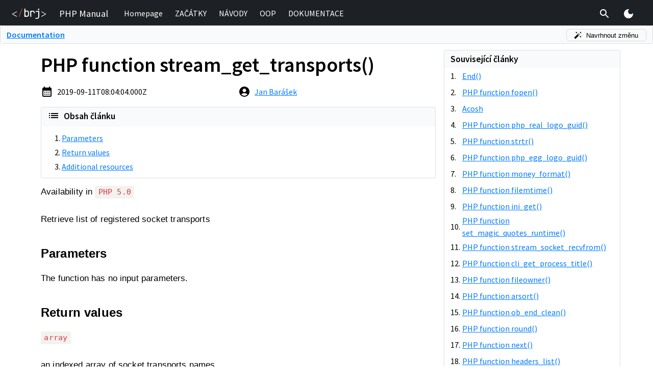

--- FILE ---
content_type: text/html; charset=utf-8
request_url: https://en.php.brj.cz/php-function-stream-get-transports
body_size: 25444
content:
<!DOCTYPE html><html lang="cs"><head><meta charSet="utf-8"/><link rel="preload" href="/_next/static/css/4e86958dd23ec41a.css" as="style"/><meta name="viewport" content="width=device-width, initial-scale=0.7"/><title>PHP function stream_get_transports()</title><meta property="og:image" content="https://en.php.brj.cz/api/og?slug=php-function-stream-get-transports"/><link rel="alternate" hrefLang="cs" href="https://php.baraja.cz/funkce-stream-get-transports"/><link rel="alternate" hrefLang="en" href="https://en.php.brj.cz/php-function-stream-get-transports"/><link rel="alternate" hrefLang="sk" href="https://sk.php.brj.cz/php-funkcia-stream-get-transports"/><meta name="next-head-count" content="7"/><meta name="author" content="Jan Barášek"/><meta name="copyright" content="Baraja.cz (c) 2026"/><meta property="og:type" content="website"/><link rel="shortcut icon" href="/favicon.ico"/><script id="gtm-script">(function(w,d,s,l,i){w[l]=w[l]||[];w[l].push({'gtm.start':new Date().getTime(),event:'gtm.js'});var f=d.getElementsByTagName(s)[0],j=d.createElement(s),dl=l!='dataLayer'?'&l='+l:'';j.async=true;j.src='https://www.googletagmanager.com/gtm.js?id='+i+dl;f.parentNode.insertBefore(j,f);})(window,document,'script','dataLayer','GTM-KFQTCDR');</script><link rel="stylesheet" href="/_next/static/css/4e86958dd23ec41a.css" data-n-g=""/><noscript data-n-css=""></noscript><script defer="" nomodule="" src="/_next/static/chunks/polyfills-c67a75d1b6f99dc8.js"></script><script src="/_next/static/chunks/webpack-3f1db4fdff59cc7d.js" defer=""></script><script src="/_next/static/chunks/main-9eabb0ba8da3e91e.js" defer=""></script><script src="/_next/static/chunks/pages/_app-a28663c92d900607.js" defer=""></script><script src="/_next/static/chunks/675-0c52feb72da9131f.js" defer=""></script><script src="/_next/static/chunks/569-2d32c84e21da5c49.js" defer=""></script><script src="/_next/static/chunks/pages/%5Bslug%5D-52352f0faea20d22.js" defer=""></script><script src="/_next/static/qrnWyKiJmKcXA5NhRQ86u/_buildManifest.js" defer=""></script><script src="/_next/static/qrnWyKiJmKcXA5NhRQ86u/_ssgManifest.js" defer=""></script><style data-href="https://fonts.googleapis.com/css2?family=Source+Sans+Pro:wght@400;600&display=swap">@font-face{font-family:'Source Sans Pro';font-style:normal;font-weight:400;font-display:swap;src:url(https://fonts.gstatic.com/s/sourcesanspro/v23/6xK3dSBYKcSV-LCoeQqfX1RYOo3aPA.woff) format('woff')}@font-face{font-family:'Source Sans Pro';font-style:normal;font-weight:600;font-display:swap;src:url(https://fonts.gstatic.com/s/sourcesanspro/v23/6xKydSBYKcSV-LCoeQqfX1RYOo3i54rAkw.woff) format('woff')}@font-face{font-family:'Source Sans Pro';font-style:normal;font-weight:400;font-display:swap;src:url(https://fonts.gstatic.com/s/sourcesanspro/v23/6xK3dSBYKcSV-LCoeQqfX1RYOo3qNa7lujVj9_mf.woff2) format('woff2');unicode-range:U+0460-052F,U+1C80-1C8A,U+20B4,U+2DE0-2DFF,U+A640-A69F,U+FE2E-FE2F}@font-face{font-family:'Source Sans Pro';font-style:normal;font-weight:400;font-display:swap;src:url(https://fonts.gstatic.com/s/sourcesanspro/v23/6xK3dSBYKcSV-LCoeQqfX1RYOo3qPK7lujVj9_mf.woff2) format('woff2');unicode-range:U+0301,U+0400-045F,U+0490-0491,U+04B0-04B1,U+2116}@font-face{font-family:'Source Sans Pro';font-style:normal;font-weight:400;font-display:swap;src:url(https://fonts.gstatic.com/s/sourcesanspro/v23/6xK3dSBYKcSV-LCoeQqfX1RYOo3qNK7lujVj9_mf.woff2) format('woff2');unicode-range:U+1F00-1FFF}@font-face{font-family:'Source Sans Pro';font-style:normal;font-weight:400;font-display:swap;src:url(https://fonts.gstatic.com/s/sourcesanspro/v23/6xK3dSBYKcSV-LCoeQqfX1RYOo3qO67lujVj9_mf.woff2) format('woff2');unicode-range:U+0370-0377,U+037A-037F,U+0384-038A,U+038C,U+038E-03A1,U+03A3-03FF}@font-face{font-family:'Source Sans Pro';font-style:normal;font-weight:400;font-display:swap;src:url(https://fonts.gstatic.com/s/sourcesanspro/v23/6xK3dSBYKcSV-LCoeQqfX1RYOo3qN67lujVj9_mf.woff2) format('woff2');unicode-range:U+0102-0103,U+0110-0111,U+0128-0129,U+0168-0169,U+01A0-01A1,U+01AF-01B0,U+0300-0301,U+0303-0304,U+0308-0309,U+0323,U+0329,U+1EA0-1EF9,U+20AB}@font-face{font-family:'Source Sans Pro';font-style:normal;font-weight:400;font-display:swap;src:url(https://fonts.gstatic.com/s/sourcesanspro/v23/6xK3dSBYKcSV-LCoeQqfX1RYOo3qNq7lujVj9_mf.woff2) format('woff2');unicode-range:U+0100-02BA,U+02BD-02C5,U+02C7-02CC,U+02CE-02D7,U+02DD-02FF,U+0304,U+0308,U+0329,U+1D00-1DBF,U+1E00-1E9F,U+1EF2-1EFF,U+2020,U+20A0-20AB,U+20AD-20C0,U+2113,U+2C60-2C7F,U+A720-A7FF}@font-face{font-family:'Source Sans Pro';font-style:normal;font-weight:400;font-display:swap;src:url(https://fonts.gstatic.com/s/sourcesanspro/v23/6xK3dSBYKcSV-LCoeQqfX1RYOo3qOK7lujVj9w.woff2) format('woff2');unicode-range:U+0000-00FF,U+0131,U+0152-0153,U+02BB-02BC,U+02C6,U+02DA,U+02DC,U+0304,U+0308,U+0329,U+2000-206F,U+20AC,U+2122,U+2191,U+2193,U+2212,U+2215,U+FEFF,U+FFFD}@font-face{font-family:'Source Sans Pro';font-style:normal;font-weight:600;font-display:swap;src:url(https://fonts.gstatic.com/s/sourcesanspro/v23/6xKydSBYKcSV-LCoeQqfX1RYOo3i54rwmhdu3cOWxy40.woff2) format('woff2');unicode-range:U+0460-052F,U+1C80-1C8A,U+20B4,U+2DE0-2DFF,U+A640-A69F,U+FE2E-FE2F}@font-face{font-family:'Source Sans Pro';font-style:normal;font-weight:600;font-display:swap;src:url(https://fonts.gstatic.com/s/sourcesanspro/v23/6xKydSBYKcSV-LCoeQqfX1RYOo3i54rwkxdu3cOWxy40.woff2) format('woff2');unicode-range:U+0301,U+0400-045F,U+0490-0491,U+04B0-04B1,U+2116}@font-face{font-family:'Source Sans Pro';font-style:normal;font-weight:600;font-display:swap;src:url(https://fonts.gstatic.com/s/sourcesanspro/v23/6xKydSBYKcSV-LCoeQqfX1RYOo3i54rwmxdu3cOWxy40.woff2) format('woff2');unicode-range:U+1F00-1FFF}@font-face{font-family:'Source Sans Pro';font-style:normal;font-weight:600;font-display:swap;src:url(https://fonts.gstatic.com/s/sourcesanspro/v23/6xKydSBYKcSV-LCoeQqfX1RYOo3i54rwlBdu3cOWxy40.woff2) format('woff2');unicode-range:U+0370-0377,U+037A-037F,U+0384-038A,U+038C,U+038E-03A1,U+03A3-03FF}@font-face{font-family:'Source Sans Pro';font-style:normal;font-weight:600;font-display:swap;src:url(https://fonts.gstatic.com/s/sourcesanspro/v23/6xKydSBYKcSV-LCoeQqfX1RYOo3i54rwmBdu3cOWxy40.woff2) format('woff2');unicode-range:U+0102-0103,U+0110-0111,U+0128-0129,U+0168-0169,U+01A0-01A1,U+01AF-01B0,U+0300-0301,U+0303-0304,U+0308-0309,U+0323,U+0329,U+1EA0-1EF9,U+20AB}@font-face{font-family:'Source Sans Pro';font-style:normal;font-weight:600;font-display:swap;src:url(https://fonts.gstatic.com/s/sourcesanspro/v23/6xKydSBYKcSV-LCoeQqfX1RYOo3i54rwmRdu3cOWxy40.woff2) format('woff2');unicode-range:U+0100-02BA,U+02BD-02C5,U+02C7-02CC,U+02CE-02D7,U+02DD-02FF,U+0304,U+0308,U+0329,U+1D00-1DBF,U+1E00-1E9F,U+1EF2-1EFF,U+2020,U+20A0-20AB,U+20AD-20C0,U+2113,U+2C60-2C7F,U+A720-A7FF}@font-face{font-family:'Source Sans Pro';font-style:normal;font-weight:600;font-display:swap;src:url(https://fonts.gstatic.com/s/sourcesanspro/v23/6xKydSBYKcSV-LCoeQqfX1RYOo3i54rwlxdu3cOWxw.woff2) format('woff2');unicode-range:U+0000-00FF,U+0131,U+0152-0153,U+02BB-02BC,U+02C6,U+02DA,U+02DC,U+0304,U+0308,U+0329,U+2000-206F,U+20AC,U+2122,U+2191,U+2193,U+2212,U+2215,U+FEFF,U+FFFD}</style></head><body><noscript><iframe src="https://www.googletagmanager.com/ns.html?id=GTM-KFQTCDR" height="0" width="0" style="display:none;visibility:hidden"></iframe></noscript><div id="__next"><style data-emotion="css zf0iqh">.css-zf0iqh{display:-webkit-box;display:-webkit-flex;display:-ms-flexbox;display:flex;-webkit-flex-direction:column;-ms-flex-direction:column;flex-direction:column;min-height:100vh;}</style><div class="theme-undefined MuiBox-root css-zf0iqh"><style data-emotion="css 1j492j9">.css-1j492j9{z-index:1000;position:fixed;left:0;top:0;width:100%;}</style><div class="MuiBox-root css-1j492j9"><style data-emotion="css 1pokp7a">.css-1pokp7a{height:50px;padding:.6em 0;background:#1d2125;color:white;}</style><div class="MuiBox-root css-1pokp7a"><style data-emotion="css 1ekb41w">.css-1ekb41w{width:100%;margin-left:auto;box-sizing:border-box;margin-right:auto;display:block;padding-left:16px;padding-right:16px;}@media (min-width:600px){.css-1ekb41w{padding-left:24px;padding-right:24px;}}@media (min-width:1536px){.css-1ekb41w{max-width:1536px;}}</style><div class="MuiContainer-root MuiContainer-maxWidthXl css-1ekb41w"><style data-emotion="css k008qs">.css-k008qs{display:-webkit-box;display:-webkit-flex;display:-ms-flexbox;display:flex;}</style><div class="MuiBox-root css-k008qs"><style data-emotion="css zfo34s">.css-zfo34s{display:-webkit-box;display:-webkit-flex;display:-ms-flexbox;display:flex;margin-right:.5em;}@media (max-width:300px){.css-zfo34s{display:none;}}</style><div class="MuiBox-root css-zfo34s"><a href="/"><style data-emotion="css 8cifhi">.css-8cifhi{display:-webkit-box;display:-webkit-flex;display:-ms-flexbox;display:flex;-webkit-align-items:center;-webkit-box-align:center;-ms-flex-align:center;align-items:center;height:100%;cursor:pointer;}</style><div class="MuiBox-root css-8cifhi"><svg xmlns="http://www.w3.org/2000/svg" viewBox="0 0 255.85 77.92" style="height:20px"><path d="M92.2 62.36L91.99.1h7.5q0 8.37 0 16.74a27.92 27.92 0 0 1 12.53-2.57 15.8 15.8 0 0 1 8 2 13.64 13.64 0 0 1 3.1 2.55q4.15 4.59 4.16 12.51v13.5q0 7.83-4.16 12.42a15.44 15.44 0 0 1-3.09 2.55c-4 2.51-7.79 2.42-16.16 2.47-2.42-.03-6.46 0-11.67.09zm17.3-7.07a10 10 0 0 0 7.5-2.83c1.83-1.89 2.75-4.62 2.75-8.17V31.83q0-5.34-2.75-8.17a10 10 0 0 0-7.5-2.83 9.5 9.5 0 0 0-7.3 2.91c-1.8 1.95-2.71 4.65-2.71 8.09v12.51c0 3.44.91 6.14 2.71 8.08a9.47 9.47 0 0 0 7.3 2.87zm27.02 7.07V16.51h7.34a45 45 0 0 1 12.08-.83c5.16.34 7.48 1.41 9 2.41a15 15 0 0 1 2.54 2.13q4.29 4.55 4.29 12.3v2.75h-7.44v-2.09q0-5.41-2.63-8.29c-1.75-1.92-4.23-2.88-7.46-2.88a9.67 9.67 0 0 0-7.46 2.92c-1.81 1.94-2.71 4.7-2.71 8.25v29.18zm39.65 15.57v-6.92h10.76q5.16 0 8-2.8c1.92-1.86 2.88-4.49 2.88-7.87V23.9h-19.14v-6.83h26.66v43.27q0 8.09-5 12.83-5 4.74-13.4 4.76zm24.41-67.25a5.31 5.31 0 0 1-3.9-1.42 5.19 5.19 0 0 1-1.42-3.84 5.49 5.49 0 0 1 1.42-4 5.93 5.93 0 0 1 7.79 0 5.44 5.44 0 0 1 1.42 4 5.16 5.16 0 0 1-1.42 3.84 5.28 5.28 0 0 1-3.89 1.42zM34.45 62.1L0 43.83V39.1l34.45-18.27v4.89L10.33 38.25l-3.5 1.72-2.78 1.39 2.86 1.34 3.42 1.76 24.09 12.65z" fill="#fff"></path><path d="M49.95 62.27L72.44.2h4L53.95 62.27z" fill="#e95736"></path><path d="M221.39 57.11l24.09-12.65 3.43-1.76 2.86-1.34-2.78-1.39-3.51-1.72-24.09-12.58v-4.84l34.46 18.29v4.71l-34.46 18.3z" fill="#fff"></path></svg></div></a></div><style data-emotion="css n7sve0">.css-n7sve0{display:-webkit-box;display:-webkit-flex;display:-ms-flexbox;display:flex;-webkit-align-items:center;-webkit-box-align:center;-ms-flex-align:center;align-items:center;font-size:14pt;-webkit-flex-shrink:0;-ms-flex-negative:0;flex-shrink:0;padding:0 1em;}</style><div class="MuiBox-root css-n7sve0">PHP Manual</div><style data-emotion="css 1olnj5l">.css-1olnj5l{display:-webkit-box;display:-webkit-flex;display:-ms-flexbox;display:flex;-webkit-align-items:center;-webkit-box-align:center;-ms-flex-align:center;align-items:center;-webkit-box-pack:left;-ms-flex-pack:left;-webkit-justify-content:left;justify-content:left;width:100%;}</style><div class="MuiBox-root css-1olnj5l"><style data-emotion="css jogunm">@media (max-width:700px){.css-jogunm{display:none;}}</style><div class="MuiBox-root css-jogunm"><a style="text-decoration:none" href="/"><style data-emotion="css tog0kf">.css-tog0kf{display:-webkit-inline-box;display:-webkit-inline-flex;display:-ms-inline-flexbox;display:inline-flex;-webkit-align-items:center;-webkit-box-align:center;-ms-flex-align:center;align-items:center;-webkit-box-pack:center;-ms-flex-pack:center;-webkit-justify-content:center;justify-content:center;position:relative;box-sizing:border-box;-webkit-tap-highlight-color:transparent;background-color:transparent;outline:0;border:0;margin:0;border-radius:0;padding:0;cursor:pointer;-webkit-user-select:none;-moz-user-select:none;-ms-user-select:none;user-select:none;vertical-align:middle;-moz-appearance:none;-webkit-appearance:none;-webkit-text-decoration:none;text-decoration:none;color:inherit;-webkit-text-decoration:none;text-decoration:none;-webkit-box-pack:left;-ms-flex-pack:left;-webkit-justify-content:left;justify-content:left;color:white;}.css-tog0kf::-moz-focus-inner{border-style:none;}.css-tog0kf.Mui-disabled{pointer-events:none;cursor:default;}@media print{.css-tog0kf{-webkit-print-color-adjust:exact;color-adjust:exact;}}@media (max-width:700px){.css-tog0kf{width:100%;}}@media (min-width:700px){.css-tog0kf{margin:0 .5em;}}</style><span class="MuiButtonBase-root css-tog0kf" tabindex="0" role="button"><style data-emotion="css 1jx1bww">.css-1jx1bww{display:-webkit-box;display:-webkit-flex;display:-ms-flexbox;display:flex;}@media (min-width:700px){.css-1jx1bww{padding:.25em;border-bottom:2px solid transparent;}.css-1jx1bww:hover{border-bottom:2px solid #fff;}}@media (max-width:700px){.css-1jx1bww{padding:0 .75em;}}</style><div class="MuiBox-root css-1jx1bww"><div class="MuiBox-root css-0">Homepage</div></div></span></a><a style="text-decoration:none" href="/zacatek"><span class="MuiButtonBase-root css-tog0kf" tabindex="0" role="button"><div class="MuiBox-root css-1jx1bww"><div class="MuiBox-root css-0">ZAČÁTKY</div></div></span></a><a style="text-decoration:none" href="/navody.php"><span class="MuiButtonBase-root css-tog0kf" tabindex="0" role="button"><div class="MuiBox-root css-1jx1bww"><div class="MuiBox-root css-0">NÁVODY</div></div></span></a><a style="text-decoration:none" href="/objektove-orientovane-programovani-v-php.php"><span class="MuiButtonBase-root css-tog0kf" tabindex="0" role="button"><div class="MuiBox-root css-1jx1bww"><div class="MuiBox-root css-0">OOP</div></div></span></a><a style="text-decoration:none" href="/dokumentace.php"><span class="MuiButtonBase-root css-tog0kf" tabindex="0" role="button"><div class="MuiBox-root css-1jx1bww"><div class="MuiBox-root css-0">DOKUMENTACE</div></div></span></a></div></div><style data-emotion="css 19t2ho9">.css-19t2ho9{display:-webkit-box;display:-webkit-flex;display:-ms-flexbox;display:flex;-webkit-align-items:stretch;-webkit-box-align:stretch;-ms-flex-align:stretch;align-items:stretch;}</style><div class="MuiBox-root css-19t2ho9"><style data-emotion="css 1eto8wm">.css-1eto8wm{text-align:center;-webkit-flex:0 0 auto;-ms-flex:0 0 auto;flex:0 0 auto;font-size:1.5rem;padding:8px;border-radius:50%;overflow:visible;color:rgba(0, 0, 0, 0.54);-webkit-transition:background-color 150ms cubic-bezier(0.4, 0, 0.2, 1) 0ms;transition:background-color 150ms cubic-bezier(0.4, 0, 0.2, 1) 0ms;padding:.15em;margin-right:8px;}.css-1eto8wm:hover{background-color:rgba(0, 0, 0, 0.04);}@media (hover: none){.css-1eto8wm:hover{background-color:transparent;}}.css-1eto8wm.Mui-disabled{background-color:transparent;color:rgba(0, 0, 0, 0.26);}</style><style data-emotion="css 1yegd7v">.css-1yegd7v{display:-webkit-inline-box;display:-webkit-inline-flex;display:-ms-inline-flexbox;display:inline-flex;-webkit-align-items:center;-webkit-box-align:center;-ms-flex-align:center;align-items:center;-webkit-box-pack:center;-ms-flex-pack:center;-webkit-justify-content:center;justify-content:center;position:relative;box-sizing:border-box;-webkit-tap-highlight-color:transparent;background-color:transparent;outline:0;border:0;margin:0;border-radius:0;padding:0;cursor:pointer;-webkit-user-select:none;-moz-user-select:none;-ms-user-select:none;user-select:none;vertical-align:middle;-moz-appearance:none;-webkit-appearance:none;-webkit-text-decoration:none;text-decoration:none;color:inherit;text-align:center;-webkit-flex:0 0 auto;-ms-flex:0 0 auto;flex:0 0 auto;font-size:1.5rem;padding:8px;border-radius:50%;overflow:visible;color:rgba(0, 0, 0, 0.54);-webkit-transition:background-color 150ms cubic-bezier(0.4, 0, 0.2, 1) 0ms;transition:background-color 150ms cubic-bezier(0.4, 0, 0.2, 1) 0ms;padding:.15em;margin-right:8px;}.css-1yegd7v::-moz-focus-inner{border-style:none;}.css-1yegd7v.Mui-disabled{pointer-events:none;cursor:default;}@media print{.css-1yegd7v{-webkit-print-color-adjust:exact;color-adjust:exact;}}.css-1yegd7v:hover{background-color:rgba(0, 0, 0, 0.04);}@media (hover: none){.css-1yegd7v:hover{background-color:transparent;}}.css-1yegd7v.Mui-disabled{background-color:transparent;color:rgba(0, 0, 0, 0.26);}</style><button class="MuiButtonBase-root MuiIconButton-root MuiIconButton-sizeMedium css-1yegd7v" tabindex="0" type="button"><style data-emotion="css 675ts4">.css-675ts4{-webkit-user-select:none;-moz-user-select:none;-ms-user-select:none;user-select:none;width:1em;height:1em;display:inline-block;fill:currentColor;-webkit-flex-shrink:0;-ms-flex-negative:0;flex-shrink:0;-webkit-transition:fill 200ms cubic-bezier(0.4, 0, 0.2, 1) 0ms;transition:fill 200ms cubic-bezier(0.4, 0, 0.2, 1) 0ms;font-size:1.5rem;color:#fff;}</style><svg class="MuiSvgIcon-root MuiSvgIcon-fontSizeMedium css-675ts4" focusable="false" aria-hidden="true" viewBox="0 0 24 24" data-testid="SearchIcon"><path d="M15.5 14h-.79l-.28-.27C15.41 12.59 16 11.11 16 9.5 16 5.91 13.09 3 9.5 3S3 5.91 3 9.5 5.91 16 9.5 16c1.61 0 3.09-.59 4.23-1.57l.27.28v.79l5 4.99L20.49 19l-4.99-5zm-6 0C7.01 14 5 11.99 5 9.5S7.01 5 9.5 5 14 7.01 14 9.5 11.99 14 9.5 14z"></path></svg></button></div><style data-emotion="css 1v8pci6">.css-1v8pci6{text-align:center;-webkit-flex:0 0 auto;-ms-flex:0 0 auto;flex:0 0 auto;font-size:1.5rem;padding:8px;border-radius:50%;overflow:visible;color:rgba(0, 0, 0, 0.54);-webkit-transition:background-color 150ms cubic-bezier(0.4, 0, 0.2, 1) 0ms;transition:background-color 150ms cubic-bezier(0.4, 0, 0.2, 1) 0ms;padding:.15em;margin-left:8px;margin-right:8px;}.css-1v8pci6:hover{background-color:rgba(0, 0, 0, 0.04);}@media (hover: none){.css-1v8pci6:hover{background-color:transparent;}}.css-1v8pci6.Mui-disabled{background-color:transparent;color:rgba(0, 0, 0, 0.26);}@media (min-width:701px){.css-1v8pci6{display:none;}}</style><style data-emotion="css zpuxhy">.css-zpuxhy{display:-webkit-inline-box;display:-webkit-inline-flex;display:-ms-inline-flexbox;display:inline-flex;-webkit-align-items:center;-webkit-box-align:center;-ms-flex-align:center;align-items:center;-webkit-box-pack:center;-ms-flex-pack:center;-webkit-justify-content:center;justify-content:center;position:relative;box-sizing:border-box;-webkit-tap-highlight-color:transparent;background-color:transparent;outline:0;border:0;margin:0;border-radius:0;padding:0;cursor:pointer;-webkit-user-select:none;-moz-user-select:none;-ms-user-select:none;user-select:none;vertical-align:middle;-moz-appearance:none;-webkit-appearance:none;-webkit-text-decoration:none;text-decoration:none;color:inherit;text-align:center;-webkit-flex:0 0 auto;-ms-flex:0 0 auto;flex:0 0 auto;font-size:1.5rem;padding:8px;border-radius:50%;overflow:visible;color:rgba(0, 0, 0, 0.54);-webkit-transition:background-color 150ms cubic-bezier(0.4, 0, 0.2, 1) 0ms;transition:background-color 150ms cubic-bezier(0.4, 0, 0.2, 1) 0ms;padding:.15em;margin-left:8px;margin-right:8px;}.css-zpuxhy::-moz-focus-inner{border-style:none;}.css-zpuxhy.Mui-disabled{pointer-events:none;cursor:default;}@media print{.css-zpuxhy{-webkit-print-color-adjust:exact;color-adjust:exact;}}.css-zpuxhy:hover{background-color:rgba(0, 0, 0, 0.04);}@media (hover: none){.css-zpuxhy:hover{background-color:transparent;}}.css-zpuxhy.Mui-disabled{background-color:transparent;color:rgba(0, 0, 0, 0.26);}@media (min-width:701px){.css-zpuxhy{display:none;}}</style><button class="MuiButtonBase-root MuiIconButton-root MuiIconButton-sizeMedium css-zpuxhy" tabindex="0" type="button"><svg class="MuiSvgIcon-root MuiSvgIcon-fontSizeMedium css-675ts4" focusable="false" aria-hidden="true" viewBox="0 0 24 24" data-testid="MenuIcon"><path d="M3 18h18v-2H3v2zm0-5h18v-2H3v2zm0-7v2h18V6H3z"></path></svg></button><style data-emotion="css 1dkn3rg">.css-1dkn3rg{text-align:center;-webkit-flex:0 0 auto;-ms-flex:0 0 auto;flex:0 0 auto;font-size:1.5rem;padding:8px;border-radius:50%;overflow:visible;color:rgba(0, 0, 0, 0.54);-webkit-transition:background-color 150ms cubic-bezier(0.4, 0, 0.2, 1) 0ms;transition:background-color 150ms cubic-bezier(0.4, 0, 0.2, 1) 0ms;padding:.15em;margin-left:8px;margin-right:8px;}.css-1dkn3rg:hover{background-color:rgba(0, 0, 0, 0.04);}@media (hover: none){.css-1dkn3rg:hover{background-color:transparent;}}.css-1dkn3rg.Mui-disabled{background-color:transparent;color:rgba(0, 0, 0, 0.26);}@media (max-width:701px){.css-1dkn3rg{display:none;}}</style><style data-emotion="css yn0l94">.css-yn0l94{display:-webkit-inline-box;display:-webkit-inline-flex;display:-ms-inline-flexbox;display:inline-flex;-webkit-align-items:center;-webkit-box-align:center;-ms-flex-align:center;align-items:center;-webkit-box-pack:center;-ms-flex-pack:center;-webkit-justify-content:center;justify-content:center;position:relative;box-sizing:border-box;-webkit-tap-highlight-color:transparent;background-color:transparent;outline:0;border:0;margin:0;border-radius:0;padding:0;cursor:pointer;-webkit-user-select:none;-moz-user-select:none;-ms-user-select:none;user-select:none;vertical-align:middle;-moz-appearance:none;-webkit-appearance:none;-webkit-text-decoration:none;text-decoration:none;color:inherit;text-align:center;-webkit-flex:0 0 auto;-ms-flex:0 0 auto;flex:0 0 auto;font-size:1.5rem;padding:8px;border-radius:50%;overflow:visible;color:rgba(0, 0, 0, 0.54);-webkit-transition:background-color 150ms cubic-bezier(0.4, 0, 0.2, 1) 0ms;transition:background-color 150ms cubic-bezier(0.4, 0, 0.2, 1) 0ms;padding:.15em;margin-left:8px;margin-right:8px;}.css-yn0l94::-moz-focus-inner{border-style:none;}.css-yn0l94.Mui-disabled{pointer-events:none;cursor:default;}@media print{.css-yn0l94{-webkit-print-color-adjust:exact;color-adjust:exact;}}.css-yn0l94:hover{background-color:rgba(0, 0, 0, 0.04);}@media (hover: none){.css-yn0l94:hover{background-color:transparent;}}.css-yn0l94.Mui-disabled{background-color:transparent;color:rgba(0, 0, 0, 0.26);}@media (max-width:701px){.css-yn0l94{display:none;}}</style><button class="MuiButtonBase-root MuiIconButton-root MuiIconButton-sizeMedium css-yn0l94" tabindex="0" type="button"><style data-emotion="css 7r06y4">.css-7r06y4{-webkit-user-select:none;-moz-user-select:none;-ms-user-select:none;user-select:none;width:1em;height:1em;display:inline-block;fill:currentColor;-webkit-flex-shrink:0;-ms-flex-negative:0;flex-shrink:0;-webkit-transition:fill 200ms cubic-bezier(0.4, 0, 0.2, 1) 0ms;transition:fill 200ms cubic-bezier(0.4, 0, 0.2, 1) 0ms;font-size:1.5rem;color:#FFEB3B;}</style><svg class="MuiSvgIcon-root MuiSvgIcon-fontSizeMedium css-7r06y4" focusable="false" aria-hidden="true" viewBox="0 0 24 24" data-testid="LightModeIcon"><path d="M12 7c-2.76 0-5 2.24-5 5s2.24 5 5 5 5-2.24 5-5-2.24-5-5-5zM2 13h2c.55 0 1-.45 1-1s-.45-1-1-1H2c-.55 0-1 .45-1 1s.45 1 1 1zm18 0h2c.55 0 1-.45 1-1s-.45-1-1-1h-2c-.55 0-1 .45-1 1s.45 1 1 1zM11 2v2c0 .55.45 1 1 1s1-.45 1-1V2c0-.55-.45-1-1-1s-1 .45-1 1zm0 18v2c0 .55.45 1 1 1s1-.45 1-1v-2c0-.55-.45-1-1-1s-1 .45-1 1zM5.99 4.58c-.39-.39-1.03-.39-1.41 0-.39.39-.39 1.03 0 1.41l1.06 1.06c.39.39 1.03.39 1.41 0s.39-1.03 0-1.41L5.99 4.58zm12.37 12.37c-.39-.39-1.03-.39-1.41 0-.39.39-.39 1.03 0 1.41l1.06 1.06c.39.39 1.03.39 1.41 0 .39-.39.39-1.03 0-1.41l-1.06-1.06zm1.06-10.96c.39-.39.39-1.03 0-1.41-.39-.39-1.03-.39-1.41 0l-1.06 1.06c-.39.39-.39 1.03 0 1.41s1.03.39 1.41 0l1.06-1.06zM7.05 18.36c.39-.39.39-1.03 0-1.41-.39-.39-1.03-.39-1.41 0l-1.06 1.06c-.39.39-.39 1.03 0 1.41s1.03.39 1.41 0l1.06-1.06z"></path></svg></button></div></div><style data-emotion="css 12ricle">.css-12ricle{position:absolute;left:0;top:0;width:100%;z-index:9999;}@media (min-width:701px){.css-12ricle{display:none;}}</style><div class="MuiBox-root css-12ricle"><style data-emotion="css a0y2e3">.css-a0y2e3{height:0;overflow:hidden;-webkit-transition:height 300ms cubic-bezier(0.4, 0, 0.2, 1) 0ms;transition:height 300ms cubic-bezier(0.4, 0, 0.2, 1) 0ms;visibility:hidden;}</style><div class="MuiCollapse-root MuiCollapse-vertical MuiCollapse-hidden css-a0y2e3" style="min-height:0px"><style data-emotion="css hboir5">.css-hboir5{display:-webkit-box;display:-webkit-flex;display:-ms-flexbox;display:flex;width:100%;}</style><div class="MuiCollapse-wrapper MuiCollapse-vertical css-hboir5"><style data-emotion="css 8atqhb">.css-8atqhb{width:100%;}</style><div class="MuiCollapse-wrapperInner MuiCollapse-vertical css-8atqhb"><style data-emotion="css 1c6wyi6">.css-1c6wyi6{border:1px solid #30363e;border-radius:.25rem;margin:.75em 0;background:#0d1117;}</style><div class="MuiBox-root css-1c6wyi6"><style data-emotion="css old1by">.css-old1by{padding:0px;}</style><div class="MuiBox-root css-old1by"><style data-emotion="css irgx2y">.css-irgx2y{text-align:right;padding-left:16px;padding-right:16px;padding-top:8px;}</style><div class="MuiBox-root css-irgx2y"><style data-emotion="css 15agh50">.css-15agh50{text-align:center;-webkit-flex:0 0 auto;-ms-flex:0 0 auto;flex:0 0 auto;font-size:1.5rem;padding:8px;border-radius:50%;overflow:visible;color:rgba(0, 0, 0, 0.54);-webkit-transition:background-color 150ms cubic-bezier(0.4, 0, 0.2, 1) 0ms;transition:background-color 150ms cubic-bezier(0.4, 0, 0.2, 1) 0ms;padding:.15em;}.css-15agh50:hover{background-color:rgba(0, 0, 0, 0.04);}@media (hover: none){.css-15agh50:hover{background-color:transparent;}}.css-15agh50.Mui-disabled{background-color:transparent;color:rgba(0, 0, 0, 0.26);}</style><style data-emotion="css 1lgg6e5">.css-1lgg6e5{display:-webkit-inline-box;display:-webkit-inline-flex;display:-ms-inline-flexbox;display:inline-flex;-webkit-align-items:center;-webkit-box-align:center;-ms-flex-align:center;align-items:center;-webkit-box-pack:center;-ms-flex-pack:center;-webkit-justify-content:center;justify-content:center;position:relative;box-sizing:border-box;-webkit-tap-highlight-color:transparent;background-color:transparent;outline:0;border:0;margin:0;border-radius:0;padding:0;cursor:pointer;-webkit-user-select:none;-moz-user-select:none;-ms-user-select:none;user-select:none;vertical-align:middle;-moz-appearance:none;-webkit-appearance:none;-webkit-text-decoration:none;text-decoration:none;color:inherit;text-align:center;-webkit-flex:0 0 auto;-ms-flex:0 0 auto;flex:0 0 auto;font-size:1.5rem;padding:8px;border-radius:50%;overflow:visible;color:rgba(0, 0, 0, 0.54);-webkit-transition:background-color 150ms cubic-bezier(0.4, 0, 0.2, 1) 0ms;transition:background-color 150ms cubic-bezier(0.4, 0, 0.2, 1) 0ms;padding:.15em;}.css-1lgg6e5::-moz-focus-inner{border-style:none;}.css-1lgg6e5.Mui-disabled{pointer-events:none;cursor:default;}@media print{.css-1lgg6e5{-webkit-print-color-adjust:exact;color-adjust:exact;}}.css-1lgg6e5:hover{background-color:rgba(0, 0, 0, 0.04);}@media (hover: none){.css-1lgg6e5:hover{background-color:transparent;}}.css-1lgg6e5.Mui-disabled{background-color:transparent;color:rgba(0, 0, 0, 0.26);}</style><button class="MuiButtonBase-root MuiIconButton-root MuiIconButton-sizeMedium css-1lgg6e5" tabindex="0" type="button"><svg class="MuiSvgIcon-root MuiSvgIcon-fontSizeMedium css-675ts4" focusable="false" aria-hidden="true" viewBox="0 0 24 24" data-testid="CloseIcon"><path d="M19 6.41 17.59 5 12 10.59 6.41 5 5 6.41 10.59 12 5 17.59 6.41 19 12 13.41 17.59 19 19 17.59 13.41 12z"></path></svg></button></div><style data-emotion="css 1ebprri">.css-1ebprri{margin-top:16px;margin-bottom:16px;}</style><div class="MuiBox-root css-1ebprri"><a style="text-decoration:none" href="/"><span class="MuiButtonBase-root css-tog0kf" tabindex="0" role="button"><div class="MuiBox-root css-1jx1bww"><div class="MuiBox-root css-0">Homepage</div></div></span></a></div><div class="MuiBox-root css-1ebprri"><a style="text-decoration:none" href="/zacatek"><span class="MuiButtonBase-root css-tog0kf" tabindex="0" role="button"><div class="MuiBox-root css-1jx1bww"><div class="MuiBox-root css-0">ZAČÁTKY</div></div></span></a></div><div class="MuiBox-root css-1ebprri"><a style="text-decoration:none" href="/navody.php"><span class="MuiButtonBase-root css-tog0kf" tabindex="0" role="button"><div class="MuiBox-root css-1jx1bww"><div class="MuiBox-root css-0">NÁVODY</div></div></span></a></div><div class="MuiBox-root css-1ebprri"><a style="text-decoration:none" href="/objektove-orientovane-programovani-v-php.php"><span class="MuiButtonBase-root css-tog0kf" tabindex="0" role="button"><div class="MuiBox-root css-1jx1bww"><div class="MuiBox-root css-0">OOP</div></div></span></a></div><div class="MuiBox-root css-1ebprri"><a style="text-decoration:none" href="/dokumentace.php"><span class="MuiButtonBase-root css-tog0kf" tabindex="0" role="button"><div class="MuiBox-root css-1jx1bww"><div class="MuiBox-root css-0">DOKUMENTACE</div></div></span></a></div></div></div></div></div></div></div></div></div><style data-emotion="css jn01mi">.css-jn01mi{margin-top:50px;}</style><div class="MuiBox-root css-jn01mi"><style data-emotion="css dgk07y">.css-dgk07y{border:1px solid #30363e;border-radius:.25rem;margin:0px;background:#0d1117;}</style><div class="MuiBox-root css-dgk07y"><style data-emotion="css 5myvww">.css-5myvww{display:-webkit-box;display:-webkit-flex;display:-ms-flexbox;display:flex;padding:.25em .75em;border-top-left-radius:.25rem;border-top-right-radius:.25rem;background:#161b22;}</style><div class="MuiBox-root css-5myvww"><div class="MuiBox-root css-8atqhb"><div class="MuiBox-root css-k008qs"><style data-emotion="css 7pf6at">.css-7pf6at{display:-webkit-box;display:-webkit-flex;display:-ms-flexbox;display:flex;-webkit-align-items:center;-webkit-box-align:center;-ms-flex-align:center;align-items:center;width:100%;}</style><div class="MuiBox-root css-7pf6at"><div class="MuiBox-root css-k008qs"><div class="MuiBox-root css-0"><b><a href="/documentation">Documentation</a></b></div></div></div><style data-emotion="css 1o9g0p">.css-1o9g0p{width:180px;}</style><div class="MuiBox-root css-1o9g0p"><style data-emotion="css y9jh7n">.css-y9jh7n{display:-webkit-inline-box;display:-webkit-inline-flex;display:-ms-inline-flexbox;display:inline-flex;-webkit-align-items:center;-webkit-box-align:center;-ms-flex-align:center;align-items:center;-webkit-box-pack:center;-ms-flex-pack:center;-webkit-justify-content:center;justify-content:center;position:relative;box-sizing:border-box;-webkit-tap-highlight-color:transparent;background-color:transparent;outline:0;border:0;margin:0;border-radius:0;padding:0;cursor:pointer;-webkit-user-select:none;-moz-user-select:none;-ms-user-select:none;user-select:none;vertical-align:middle;-moz-appearance:none;-webkit-appearance:none;-webkit-text-decoration:none;text-decoration:none;color:inherit;border:1px solid rgba(0, 0, 0, .125);border-radius:6px;padding:.25em;width:100%;}.css-y9jh7n::-moz-focus-inner{border-style:none;}.css-y9jh7n.Mui-disabled{pointer-events:none;cursor:default;}@media print{.css-y9jh7n{-webkit-print-color-adjust:exact;color-adjust:exact;}}.css-y9jh7n:hover{background:#f8fafb;color:black;}</style><button class="MuiButtonBase-root css-y9jh7n" tabindex="0" type="button"><style data-emotion="css 19nenu6">.css-19nenu6{-webkit-user-select:none;-moz-user-select:none;-ms-user-select:none;user-select:none;width:1em;height:1em;display:inline-block;fill:currentColor;-webkit-flex-shrink:0;-ms-flex-negative:0;flex-shrink:0;-webkit-transition:fill 200ms cubic-bezier(0.4, 0, 0.2, 1) 0ms;transition:fill 200ms cubic-bezier(0.4, 0, 0.2, 1) 0ms;font-size:1.5rem;font-size:12pt;margin-right:8px;}</style><svg class="MuiSvgIcon-root MuiSvgIcon-fontSizeMedium css-19nenu6" focusable="false" aria-hidden="true" viewBox="0 0 24 24" data-testid="AutoFixHighIcon"><path d="M7.5 5.6 10 7 8.6 4.5 10 2 7.5 3.4 5 2l1.4 2.5L5 7zm12 9.8L17 14l1.4 2.5L17 19l2.5-1.4L22 19l-1.4-2.5L22 14zM22 2l-2.5 1.4L17 2l1.4 2.5L17 7l2.5-1.4L22 7l-1.4-2.5zm-7.63 5.29a.9959.9959 0 0 0-1.41 0L1.29 18.96c-.39.39-.39 1.02 0 1.41l2.34 2.34c.39.39 1.02.39 1.41 0L16.7 11.05c.39-.39.39-1.02 0-1.41l-2.33-2.35zm-1.03 5.49-2.12-2.12 2.44-2.44 2.12 2.12-2.44 2.44z"></path></svg>Navrhnout změnu</button><style data-emotion="css 1k371a6">@media print{.css-1k371a6{position:absolute!important;}}</style></div></div></div></div><div class="MuiBox-root css-old1by"></div></div><style data-emotion="css 1qsxih2">.css-1qsxih2{width:100%;margin-left:auto;box-sizing:border-box;margin-right:auto;display:block;padding-left:16px;padding-right:16px;}@media (min-width:600px){.css-1qsxih2{padding-left:24px;padding-right:24px;}}@media (min-width:1200px){.css-1qsxih2{max-width:1200px;}}</style><div class="MuiContainer-root MuiContainer-maxWidthLg css-1qsxih2"><style data-emotion="css 2imjyh">.css-2imjyh{display:-webkit-box;display:-webkit-flex;display:-ms-flexbox;display:flex;-webkit-box-flex-wrap:wrap;-webkit-flex-wrap:wrap;-ms-flex-wrap:wrap;flex-wrap:wrap;}</style><div class="MuiBox-root css-2imjyh"><style data-emotion="css 1nlp836">.css-1nlp836{width:70%;padding:1em;}@media (max-width:780px){.css-1nlp836{width:100%;}}</style><div class="MuiBox-root css-1nlp836"><h1>PHP function stream_get_transports()</h1><div class="MuiBox-root css-k008qs"><style data-emotion="css qiye2o">.css-qiye2o{display:-webkit-box;display:-webkit-flex;display:-ms-flexbox;display:flex;width:50%;}</style><div class="MuiBox-root css-qiye2o"><style data-emotion="css 6hgbv2">.css-6hgbv2{-webkit-align-items:center;-webkit-box-align:center;-ms-flex-align:center;align-items:center;padding-right:8px;}</style><div class="MuiBox-root css-6hgbv2"><style data-emotion="css vubbuv">.css-vubbuv{-webkit-user-select:none;-moz-user-select:none;-ms-user-select:none;user-select:none;width:1em;height:1em;display:inline-block;fill:currentColor;-webkit-flex-shrink:0;-ms-flex-negative:0;flex-shrink:0;-webkit-transition:fill 200ms cubic-bezier(0.4, 0, 0.2, 1) 0ms;transition:fill 200ms cubic-bezier(0.4, 0, 0.2, 1) 0ms;font-size:1.5rem;}</style><svg class="MuiSvgIcon-root MuiSvgIcon-fontSizeMedium css-vubbuv" focusable="false" aria-hidden="true" viewBox="0 0 24 24" data-testid="CalendarMonthIcon"><path d="M19 4h-1V2h-2v2H8V2H6v2H5c-1.11 0-1.99.9-1.99 2L3 20c0 1.1.89 2 2 2h14c1.1 0 2-.9 2-2V6c0-1.1-.9-2-2-2zm0 16H5V10h14v10zM9 14H7v-2h2v2zm4 0h-2v-2h2v2zm4 0h-2v-2h2v2zm-8 4H7v-2h2v2zm4 0h-2v-2h2v2zm4 0h-2v-2h2v2z"></path></svg></div><style data-emotion="css zcxndt">.css-zcxndt{-webkit-align-items:center;-webkit-box-align:center;-ms-flex-align:center;align-items:center;}</style><div class="MuiBox-root css-zcxndt">2019-09-11T08:04:04.000Z</div></div><style data-emotion="css 1gkhuld">.css-1gkhuld{display:-webkit-box;display:-webkit-flex;display:-ms-flexbox;display:flex;width:50%;-webkit-box-pack:right;-ms-flex-pack:right;-webkit-justify-content:right;justify-content:right;}</style><div class="MuiBox-root css-1gkhuld"><div class="MuiBox-root css-6hgbv2"><svg class="MuiSvgIcon-root MuiSvgIcon-fontSizeMedium css-vubbuv" focusable="false" aria-hidden="true" viewBox="0 0 24 24" data-testid="AccountCircleIcon"><path d="M12 2C6.48 2 2 6.48 2 12s4.48 10 10 10 10-4.48 10-10S17.52 2 12 2zm0 4c1.93 0 3.5 1.57 3.5 3.5S13.93 13 12 13s-3.5-1.57-3.5-3.5S10.07 6 12 6zm0 14c-2.03 0-4.43-.82-6.14-2.88C7.55 15.8 9.68 15 12 15s4.45.8 6.14 2.12C16.43 19.18 14.03 20 12 20z"></path></svg></div><div class="MuiBox-root css-zcxndt"><a target="_blank" href="https://baraja.cz/en">Jan Barášek</a></div></div></div><div class="MuiBox-root css-1c6wyi6"><div class="MuiBox-root css-5myvww"><style data-emotion="css 111wug5">.css-111wug5{padding-right:8px;}</style><div class="MuiBox-root css-111wug5"><svg class="MuiSvgIcon-root MuiSvgIcon-fontSizeMedium css-vubbuv" focusable="false" aria-hidden="true" viewBox="0 0 24 24" data-testid="ListIcon"><path d="M3 13h2v-2H3v2zm0 4h2v-2H3v2zm0-8h2V7H3v2zm4 4h14v-2H7v2zm0 4h14v-2H7v2zM7 7v2h14V7H7z"></path></svg></div><div class="MuiBox-root css-8atqhb"><h2 style="font-size:1.1rem;margin:0">Obsah článku</h2></div></div><div class="MuiBox-root css-old1by"><style data-emotion="css h8g7xa">.css-h8g7xa{margin:.5em 0;}</style><div class="MuiBox-root css-h8g7xa"><ol style="margin-bottom:0;line-height:1.75"><li><a href="/php-function-stream-get-transports#parameters">Parameters</a></li><li><a href="/php-function-stream-get-transports#return-values">Return values</a></li><li><a href="/php-function-stream-get-transports#additional-resources">Additional resources</a></li></ol></div></div></div><style data-emotion="css 9l3uo3">.css-9l3uo3{margin:0;font-family:"Roboto","Helvetica","Arial",sans-serif;font-weight:400;font-size:1rem;line-height:1.5;letter-spacing:0.00938em;}</style><p class="MuiTypography-root MuiTypography-body1 markdown css-9l3uo3"><p>Availability in <code>PHP 5.0</code></p>
<p>Retrieve list of registered socket transports</p>
<h2 id="parameters" class="content-anchor">Parameters</h2>
<p>The function has no input parameters.</p>
<h2 id="return-values" class="content-anchor">Return values</h2>
<p><code>array</code></p>
<p>an indexed array of socket transports names.</p>
<h2 id="additional-resources" class="content-anchor">Additional resources</h2>
<p><a href="https://www.php.net/manual/en/function.stream-get-transports.php">Official documentation for stream-get-transports</a></p></p><div class="MuiBox-root css-1c6wyi6"><div class="MuiBox-root css-old1by"><style data-emotion="css 9s7w46">.css-9s7w46{padding:1em 0;}</style><div class="MuiBox-root css-9s7w46"><style data-emotion="css 1d3bbye">.css-1d3bbye{box-sizing:border-box;display:-webkit-box;display:-webkit-flex;display:-ms-flexbox;display:flex;-webkit-box-flex-wrap:wrap;-webkit-flex-wrap:wrap;-ms-flex-wrap:wrap;flex-wrap:wrap;width:100%;-webkit-flex-direction:row;-ms-flex-direction:row;flex-direction:row;}</style><div class="MuiGrid-root MuiGrid-container css-1d3bbye"><style data-emotion="css o0rlmm">.css-o0rlmm{box-sizing:border-box;margin:0;-webkit-flex-direction:row;-ms-flex-direction:row;flex-direction:row;-webkit-flex-basis:16.666667%;-ms-flex-preferred-size:16.666667%;flex-basis:16.666667%;-webkit-box-flex:0;-webkit-flex-grow:0;-ms-flex-positive:0;flex-grow:0;max-width:16.666667%;}@media (min-width:600px){.css-o0rlmm{-webkit-flex-basis:16.666667%;-ms-flex-preferred-size:16.666667%;flex-basis:16.666667%;-webkit-box-flex:0;-webkit-flex-grow:0;-ms-flex-positive:0;flex-grow:0;max-width:16.666667%;}}@media (min-width:900px){.css-o0rlmm{-webkit-flex-basis:16.666667%;-ms-flex-preferred-size:16.666667%;flex-basis:16.666667%;-webkit-box-flex:0;-webkit-flex-grow:0;-ms-flex-positive:0;flex-grow:0;max-width:16.666667%;}}@media (min-width:1200px){.css-o0rlmm{-webkit-flex-basis:16.666667%;-ms-flex-preferred-size:16.666667%;flex-basis:16.666667%;-webkit-box-flex:0;-webkit-flex-grow:0;-ms-flex-positive:0;flex-grow:0;max-width:16.666667%;}}@media (min-width:1536px){.css-o0rlmm{-webkit-flex-basis:16.666667%;-ms-flex-preferred-size:16.666667%;flex-basis:16.666667%;-webkit-box-flex:0;-webkit-flex-grow:0;-ms-flex-positive:0;flex-grow:0;max-width:16.666667%;}}</style><div class="MuiGrid-root MuiGrid-item MuiGrid-grid-xs-2 css-o0rlmm"><style data-emotion="css 1iblawk">.css-1iblawk{margin:1em;}</style><div class="MuiBox-root css-1iblawk"><a href="https://baraja.cz/kontakt" target="_blank"><style data-emotion="css 17jfpr">.css-17jfpr{position:relative;display:-webkit-box;display:-webkit-flex;display:-ms-flexbox;display:flex;-webkit-align-items:center;-webkit-box-align:center;-ms-flex-align:center;align-items:center;-webkit-box-pack:center;-ms-flex-pack:center;-webkit-justify-content:center;justify-content:center;-webkit-flex-shrink:0;-ms-flex-negative:0;flex-shrink:0;width:40px;height:40px;font-family:"Roboto","Helvetica","Arial",sans-serif;font-size:1.25rem;line-height:1;border-radius:50%;overflow:hidden;-webkit-user-select:none;-moz-user-select:none;-ms-user-select:none;user-select:none;width:100%;height:auto;}</style><div class="MuiAvatar-root MuiAvatar-circular css-17jfpr"><style data-emotion="css 1hy9t21">.css-1hy9t21{width:100%;height:100%;text-align:center;object-fit:cover;color:transparent;text-indent:10000px;}</style><img alt="Jan Barášek" src="/images/janbarasek-kolo.jpg" class="MuiAvatar-img css-1hy9t21"/></div></a></div></div><style data-emotion="css 1c8l0h9">.css-1c8l0h9{box-sizing:border-box;margin:0;-webkit-flex-direction:row;-ms-flex-direction:row;flex-direction:row;-webkit-flex-basis:83.333333%;-ms-flex-preferred-size:83.333333%;flex-basis:83.333333%;-webkit-box-flex:0;-webkit-flex-grow:0;-ms-flex-positive:0;flex-grow:0;max-width:83.333333%;padding-right:.5em;}@media (min-width:600px){.css-1c8l0h9{-webkit-flex-basis:83.333333%;-ms-flex-preferred-size:83.333333%;flex-basis:83.333333%;-webkit-box-flex:0;-webkit-flex-grow:0;-ms-flex-positive:0;flex-grow:0;max-width:83.333333%;}}@media (min-width:900px){.css-1c8l0h9{-webkit-flex-basis:83.333333%;-ms-flex-preferred-size:83.333333%;flex-basis:83.333333%;-webkit-box-flex:0;-webkit-flex-grow:0;-ms-flex-positive:0;flex-grow:0;max-width:83.333333%;}}@media (min-width:1200px){.css-1c8l0h9{-webkit-flex-basis:83.333333%;-ms-flex-preferred-size:83.333333%;flex-basis:83.333333%;-webkit-box-flex:0;-webkit-flex-grow:0;-ms-flex-positive:0;flex-grow:0;max-width:83.333333%;}}@media (min-width:1536px){.css-1c8l0h9{-webkit-flex-basis:83.333333%;-ms-flex-preferred-size:83.333333%;flex-basis:83.333333%;-webkit-box-flex:0;-webkit-flex-grow:0;-ms-flex-positive:0;flex-grow:0;max-width:83.333333%;}}</style><div class="MuiGrid-root MuiGrid-item MuiGrid-grid-xs-10 css-1c8l0h9"><p style="margin:0"><b>Jan Barášek</b>   <a target="_blank" href="https://baraja.cz/en"><style data-emotion="css e4d0bk">.css-e4d0bk{-webkit-text-decoration:underline;text-decoration:underline;cursor:pointer;}</style><span class="MuiBox-root css-e4d0bk"><span>Více o&nbsp;autorovi</span></span></a></p><p>Autor článku pracuje jako seniorní vývojář a software architekt v Praze. Navrhuje a spravuje velké webové aplikace, které znáte a používáte. Od roku 2009 nabral bohaté zkušenosti, které tímto webem předává dál.</p><p>Rád vám pomůžu<!-- -->:</p><a target="_blank" href="https://baraja.cz/kontakt"><style data-emotion="css 1pvge4g">.css-1pvge4g{font-family:"Roboto","Helvetica","Arial",sans-serif;font-weight:500;font-size:0.875rem;line-height:1.75;letter-spacing:0.02857em;text-transform:uppercase;min-width:64px;padding:6px 16px;border-radius:4px;-webkit-transition:background-color 250ms cubic-bezier(0.4, 0, 0.2, 1) 0ms,box-shadow 250ms cubic-bezier(0.4, 0, 0.2, 1) 0ms,border-color 250ms cubic-bezier(0.4, 0, 0.2, 1) 0ms,color 250ms cubic-bezier(0.4, 0, 0.2, 1) 0ms;transition:background-color 250ms cubic-bezier(0.4, 0, 0.2, 1) 0ms,box-shadow 250ms cubic-bezier(0.4, 0, 0.2, 1) 0ms,border-color 250ms cubic-bezier(0.4, 0, 0.2, 1) 0ms,color 250ms cubic-bezier(0.4, 0, 0.2, 1) 0ms;color:#fff;background-color:#1976d2;box-shadow:0px 3px 1px -2px rgba(0,0,0,0.2),0px 2px 2px 0px rgba(0,0,0,0.14),0px 1px 5px 0px rgba(0,0,0,0.12);margin-right:.75em;}.css-1pvge4g:hover{-webkit-text-decoration:none;text-decoration:none;background-color:#1565c0;box-shadow:0px 2px 4px -1px rgba(0,0,0,0.2),0px 4px 5px 0px rgba(0,0,0,0.14),0px 1px 10px 0px rgba(0,0,0,0.12);}@media (hover: none){.css-1pvge4g:hover{background-color:#1976d2;}}.css-1pvge4g:active{box-shadow:0px 5px 5px -3px rgba(0,0,0,0.2),0px 8px 10px 1px rgba(0,0,0,0.14),0px 3px 14px 2px rgba(0,0,0,0.12);}.css-1pvge4g.Mui-focusVisible{box-shadow:0px 3px 5px -1px rgba(0,0,0,0.2),0px 6px 10px 0px rgba(0,0,0,0.14),0px 1px 18px 0px rgba(0,0,0,0.12);}.css-1pvge4g.Mui-disabled{color:rgba(0, 0, 0, 0.26);box-shadow:none;background-color:rgba(0, 0, 0, 0.12);}</style><style data-emotion="css 1bzcon0">.css-1bzcon0{display:-webkit-inline-box;display:-webkit-inline-flex;display:-ms-inline-flexbox;display:inline-flex;-webkit-align-items:center;-webkit-box-align:center;-ms-flex-align:center;align-items:center;-webkit-box-pack:center;-ms-flex-pack:center;-webkit-justify-content:center;justify-content:center;position:relative;box-sizing:border-box;-webkit-tap-highlight-color:transparent;background-color:transparent;outline:0;border:0;margin:0;border-radius:0;padding:0;cursor:pointer;-webkit-user-select:none;-moz-user-select:none;-ms-user-select:none;user-select:none;vertical-align:middle;-moz-appearance:none;-webkit-appearance:none;-webkit-text-decoration:none;text-decoration:none;color:inherit;font-family:"Roboto","Helvetica","Arial",sans-serif;font-weight:500;font-size:0.875rem;line-height:1.75;letter-spacing:0.02857em;text-transform:uppercase;min-width:64px;padding:6px 16px;border-radius:4px;-webkit-transition:background-color 250ms cubic-bezier(0.4, 0, 0.2, 1) 0ms,box-shadow 250ms cubic-bezier(0.4, 0, 0.2, 1) 0ms,border-color 250ms cubic-bezier(0.4, 0, 0.2, 1) 0ms,color 250ms cubic-bezier(0.4, 0, 0.2, 1) 0ms;transition:background-color 250ms cubic-bezier(0.4, 0, 0.2, 1) 0ms,box-shadow 250ms cubic-bezier(0.4, 0, 0.2, 1) 0ms,border-color 250ms cubic-bezier(0.4, 0, 0.2, 1) 0ms,color 250ms cubic-bezier(0.4, 0, 0.2, 1) 0ms;color:#fff;background-color:#1976d2;box-shadow:0px 3px 1px -2px rgba(0,0,0,0.2),0px 2px 2px 0px rgba(0,0,0,0.14),0px 1px 5px 0px rgba(0,0,0,0.12);margin-right:.75em;}.css-1bzcon0::-moz-focus-inner{border-style:none;}.css-1bzcon0.Mui-disabled{pointer-events:none;cursor:default;}@media print{.css-1bzcon0{-webkit-print-color-adjust:exact;color-adjust:exact;}}.css-1bzcon0:hover{-webkit-text-decoration:none;text-decoration:none;background-color:#1565c0;box-shadow:0px 2px 4px -1px rgba(0,0,0,0.2),0px 4px 5px 0px rgba(0,0,0,0.14),0px 1px 10px 0px rgba(0,0,0,0.12);}@media (hover: none){.css-1bzcon0:hover{background-color:#1976d2;}}.css-1bzcon0:active{box-shadow:0px 5px 5px -3px rgba(0,0,0,0.2),0px 8px 10px 1px rgba(0,0,0,0.14),0px 3px 14px 2px rgba(0,0,0,0.12);}.css-1bzcon0.Mui-focusVisible{box-shadow:0px 3px 5px -1px rgba(0,0,0,0.2),0px 6px 10px 0px rgba(0,0,0,0.14),0px 1px 18px 0px rgba(0,0,0,0.12);}.css-1bzcon0.Mui-disabled{color:rgba(0, 0, 0, 0.26);box-shadow:none;background-color:rgba(0, 0, 0, 0.12);}</style><button class="MuiButtonBase-root MuiButton-root MuiButton-contained MuiButton-containedPrimary MuiButton-sizeMedium MuiButton-containedSizeMedium MuiButton-root MuiButton-contained MuiButton-containedPrimary MuiButton-sizeMedium MuiButton-containedSizeMedium css-1bzcon0" tabindex="0" type="button">Kontakt</button></a></div></div></div></div></div></div><style data-emotion="css 1hwre9t">.css-1hwre9t{width:30%;}@media (max-width:780px){.css-1hwre9t{width:100%;}}</style><div class="MuiBox-root css-1hwre9t"><div class="MuiBox-root css-1c6wyi6"><div class="MuiBox-root css-5myvww"><div class="MuiBox-root css-8atqhb"><h2 style="font-size:1.1rem;margin:0">Související články</h2></div></div><div class="MuiBox-root css-old1by"><style data-emotion="css ozehcu">.css-ozehcu{display:-webkit-box;display:-webkit-flex;display:-ms-flexbox;display:flex;min-height:2em;padding:0 .75em;}</style><div class="MuiBox-root css-ozehcu"><style data-emotion="css 8b99hz">.css-8b99hz{width:1.5em;display:-webkit-box;display:-webkit-flex;display:-ms-flexbox;display:flex;-webkit-align-items:center;-webkit-box-align:center;-ms-flex-align:center;align-items:center;padding-right:.2em;}</style><div class="MuiBox-root css-8b99hz">1<!-- -->.</div><style data-emotion="css ywfyo0">.css-ywfyo0{width:100%;display:-webkit-box;display:-webkit-flex;display:-ms-flexbox;display:flex;-webkit-align-items:center;-webkit-box-align:center;-ms-flex-align:center;align-items:center;}</style><div class="MuiBox-root css-ywfyo0"><a href="/end-2">End()</a></div></div><div class="MuiBox-root css-ozehcu"><div class="MuiBox-root css-8b99hz">2<!-- -->.</div><div class="MuiBox-root css-ywfyo0"><a href="/php-function-fopen">PHP function fopen()</a></div></div><div class="MuiBox-root css-ozehcu"><div class="MuiBox-root css-8b99hz">3<!-- -->.</div><div class="MuiBox-root css-ywfyo0"><a href="/acosh-2">Acosh</a></div></div><div class="MuiBox-root css-ozehcu"><div class="MuiBox-root css-8b99hz">4<!-- -->.</div><div class="MuiBox-root css-ywfyo0"><a href="/php-function-php-real-logo-guid">PHP function php_real_logo_guid()</a></div></div><div class="MuiBox-root css-ozehcu"><div class="MuiBox-root css-8b99hz">5<!-- -->.</div><div class="MuiBox-root css-ywfyo0"><a href="/php-function-strtr">PHP function strtr()</a></div></div><div class="MuiBox-root css-ozehcu"><div class="MuiBox-root css-8b99hz">6<!-- -->.</div><div class="MuiBox-root css-ywfyo0"><a href="/php-function-php-egg-logo-guid">PHP function php_egg_logo_guid()</a></div></div><div class="MuiBox-root css-ozehcu"><div class="MuiBox-root css-8b99hz">7<!-- -->.</div><div class="MuiBox-root css-ywfyo0"><a href="/php-function-money-format">PHP function money_format()</a></div></div><div class="MuiBox-root css-ozehcu"><div class="MuiBox-root css-8b99hz">8<!-- -->.</div><div class="MuiBox-root css-ywfyo0"><a href="/php-function-filemtime">PHP function filemtime()</a></div></div><div class="MuiBox-root css-ozehcu"><div class="MuiBox-root css-8b99hz">9<!-- -->.</div><div class="MuiBox-root css-ywfyo0"><a href="/php-function-ini-get">PHP function ini_get()</a></div></div><div class="MuiBox-root css-ozehcu"><div class="MuiBox-root css-8b99hz">10<!-- -->.</div><div class="MuiBox-root css-ywfyo0"><a href="/php-function-set-magic-quotes-runtime">PHP function set_magic_quotes_runtime()</a></div></div><div class="MuiBox-root css-ozehcu"><div class="MuiBox-root css-8b99hz">11<!-- -->.</div><div class="MuiBox-root css-ywfyo0"><a href="/php-function-stream-socket-recvfrom">PHP function stream_socket_recvfrom()</a></div></div><div class="MuiBox-root css-ozehcu"><div class="MuiBox-root css-8b99hz">12<!-- -->.</div><div class="MuiBox-root css-ywfyo0"><a href="/php-function-cli-get-process-title">PHP function cli_get_process_title()</a></div></div><div class="MuiBox-root css-ozehcu"><div class="MuiBox-root css-8b99hz">13<!-- -->.</div><div class="MuiBox-root css-ywfyo0"><a href="/php-function-fileowner">PHP function fileowner()</a></div></div><div class="MuiBox-root css-ozehcu"><div class="MuiBox-root css-8b99hz">14<!-- -->.</div><div class="MuiBox-root css-ywfyo0"><a href="/php-function-arsort">PHP function arsort()</a></div></div><div class="MuiBox-root css-ozehcu"><div class="MuiBox-root css-8b99hz">15<!-- -->.</div><div class="MuiBox-root css-ywfyo0"><a href="/php-function-ob-end-clean">PHP function ob_end_clean()</a></div></div><div class="MuiBox-root css-ozehcu"><div class="MuiBox-root css-8b99hz">16<!-- -->.</div><div class="MuiBox-root css-ywfyo0"><a href="/php-function-round">PHP function round()</a></div></div><div class="MuiBox-root css-ozehcu"><div class="MuiBox-root css-8b99hz">17<!-- -->.</div><div class="MuiBox-root css-ywfyo0"><a href="/php-function-next">PHP function next()</a></div></div><div class="MuiBox-root css-ozehcu"><div class="MuiBox-root css-8b99hz">18<!-- -->.</div><div class="MuiBox-root css-ywfyo0"><a href="/php-function-headers-list">PHP function headers_list()</a></div></div><div class="MuiBox-root css-ozehcu"><div class="MuiBox-root css-8b99hz">19<!-- -->.</div><div class="MuiBox-root css-ywfyo0"><a href="/php-function-get-html-translation-table">PHP function get_html_translation_table()</a></div></div><div class="MuiBox-root css-ozehcu"><div class="MuiBox-root css-8b99hz">20<!-- -->.</div><div class="MuiBox-root css-ywfyo0"><a href="/php-function-headers-sent">PHP function headers_sent()</a></div></div><div class="MuiBox-root css-ozehcu"><div class="MuiBox-root css-8b99hz">21<!-- -->.</div><div class="MuiBox-root css-ywfyo0"><a href="/php-function-setcookie">PHP function setcookie()</a></div></div><div class="MuiBox-root css-ozehcu"><div class="MuiBox-root css-8b99hz">22<!-- -->.</div><div class="MuiBox-root css-ywfyo0"><a href="/php-function-fileperms">PHP function fileperms()</a></div></div><div class="MuiBox-root css-ozehcu"><div class="MuiBox-root css-8b99hz">23<!-- -->.</div><div class="MuiBox-root css-ywfyo0"><a href="/php-function-call-user-func">PHP function call_user_func()</a></div></div><div class="MuiBox-root css-ozehcu"><div class="MuiBox-root css-8b99hz">24<!-- -->.</div><div class="MuiBox-root css-ywfyo0"><a href="/php-function-flush">PHP function flush()</a></div></div><div class="MuiBox-root css-ozehcu"><div class="MuiBox-root css-8b99hz">25<!-- -->.</div><div class="MuiBox-root css-ywfyo0"><a href="/php-function-fileinode">PHP function fileinode()</a></div></div><div class="MuiBox-root css-ozehcu"><div class="MuiBox-root css-8b99hz">26<!-- -->.</div><div class="MuiBox-root css-ywfyo0"><a href="/php-function-chunk-split">PHP function chunk_split()</a></div></div><div class="MuiBox-root css-ozehcu"><div class="MuiBox-root css-8b99hz">27<!-- -->.</div><div class="MuiBox-root css-ywfyo0"><a href="/php-function-ob-get-length">PHP function ob_get_length()</a></div></div><div class="MuiBox-root css-ozehcu"><div class="MuiBox-root css-8b99hz">28<!-- -->.</div><div class="MuiBox-root css-ywfyo0"><a href="/php-function-stream-context-get-options">PHP function stream_context_get_options()</a></div></div><div class="MuiBox-root css-ozehcu"><div class="MuiBox-root css-8b99hz">29<!-- -->.</div><div class="MuiBox-root css-ywfyo0"><a href="/php-function-is-dir">PHP function is_dir()</a></div></div><div class="MuiBox-root css-ozehcu"><div class="MuiBox-root css-8b99hz">30<!-- -->.</div><div class="MuiBox-root css-ywfyo0"><a href="/php-function-unregister-tick-function">PHP function unregister_tick_function()</a></div></div><div class="MuiBox-root css-ozehcu"><div class="MuiBox-root css-8b99hz">31<!-- -->.</div><div class="MuiBox-root css-ywfyo0"><a href="/php-function-phpcredits">PHP function phpcredits()</a></div></div><div class="MuiBox-root css-ozehcu"><div class="MuiBox-root css-8b99hz">32<!-- -->.</div><div class="MuiBox-root css-ywfyo0"><a href="/php-function-ob-get-clean">PHP function ob_get_clean()</a></div></div><div class="MuiBox-root css-ozehcu"><div class="MuiBox-root css-8b99hz">33<!-- -->.</div><div class="MuiBox-root css-ywfyo0"><a href="/php-function-dir">PHP function dir()</a></div></div><div class="MuiBox-root css-ozehcu"><div class="MuiBox-root css-8b99hz">34<!-- -->.</div><div class="MuiBox-root css-ywfyo0"><a href="/php-function-ob-list-handlers">PHP function ob_list_handlers()</a></div></div><div class="MuiBox-root css-ozehcu"><div class="MuiBox-root css-8b99hz">35<!-- -->.</div><div class="MuiBox-root css-ywfyo0"><a href="/php-function-stream-context-get-params">PHP function stream_context_get_params()</a></div></div><div class="MuiBox-root css-ozehcu"><div class="MuiBox-root css-8b99hz">36<!-- -->.</div><div class="MuiBox-root css-ywfyo0"><a href="/php-function-natsort">PHP function natsort()</a></div></div><div class="MuiBox-root css-ozehcu"><div class="MuiBox-root css-8b99hz">37<!-- -->.</div><div class="MuiBox-root css-ywfyo0"><a href="/php-function-iptcembed">PHP function iptcembed()</a></div></div><div class="MuiBox-root css-ozehcu"><div class="MuiBox-root css-8b99hz">38<!-- -->.</div><div class="MuiBox-root css-ywfyo0"><a href="/php-function-get-current-user">PHP function get_current_user()</a></div></div><div class="MuiBox-root css-ozehcu"><div class="MuiBox-root css-8b99hz">39<!-- -->.</div><div class="MuiBox-root css-ywfyo0"><a href="/php-function-pclose">PHP function pclose()</a></div></div><div class="MuiBox-root css-ozehcu"><div class="MuiBox-root css-8b99hz">40<!-- -->.</div><div class="MuiBox-root css-ywfyo0"><a href="/php-function-getmxrr">PHP function getmxrr()</a></div></div><div class="MuiBox-root css-ozehcu"><div class="MuiBox-root css-8b99hz">41<!-- -->.</div><div class="MuiBox-root css-ywfyo0"><a href="/php-function-long2ip">PHP function long2ip()</a></div></div><div class="MuiBox-root css-ozehcu"><div class="MuiBox-root css-8b99hz">42<!-- -->.</div><div class="MuiBox-root css-ywfyo0"><a href="/php-function-max">PHP function max()</a></div></div><div class="MuiBox-root css-ozehcu"><div class="MuiBox-root css-8b99hz">43<!-- -->.</div><div class="MuiBox-root css-ywfyo0"><a href="/php-function-sort">PHP function sort()</a></div></div><div class="MuiBox-root css-ozehcu"><div class="MuiBox-root css-8b99hz">44<!-- -->.</div><div class="MuiBox-root css-ywfyo0"><a href="/php-function-fileatime">PHP function fileatime()</a></div></div><div class="MuiBox-root css-ozehcu"><div class="MuiBox-root css-8b99hz">45<!-- -->.</div><div class="MuiBox-root css-ywfyo0"><a href="/php-function-ucfirst">PHP function ucfirst()</a></div></div><div class="MuiBox-root css-ozehcu"><div class="MuiBox-root css-8b99hz">46<!-- -->.</div><div class="MuiBox-root css-ywfyo0"><a href="/php-function-number-format">PHP function number_format()</a></div></div><div class="MuiBox-root css-ozehcu"><div class="MuiBox-root css-8b99hz">47<!-- -->.</div><div class="MuiBox-root css-ywfyo0"><a href="/php-function-chgrp">PHP function chgrp()</a></div></div><div class="MuiBox-root css-ozehcu"><div class="MuiBox-root css-8b99hz">48<!-- -->.</div><div class="MuiBox-root css-ywfyo0"><a href="/php-function-debug-called-dump">PHP function debug_called_dump()</a></div></div><div class="MuiBox-root css-ozehcu"><div class="MuiBox-root css-8b99hz">49<!-- -->.</div><div class="MuiBox-root css-ywfyo0"><a href="/php-function-ezmlm-hash">PHP function ezmlm_hash()</a></div></div><div class="MuiBox-root css-ozehcu"><div class="MuiBox-root css-8b99hz">50<!-- -->.</div><div class="MuiBox-root css-ywfyo0"><a href="/php-function-image-type-to-extension">PHP function image_type_to_extension()</a></div></div><div class="MuiBox-root css-ozehcu"><div class="MuiBox-root css-8b99hz">51<!-- -->.</div><div class="MuiBox-root css-ywfyo0"><a href="/php-function-substr-compare">PHP function substr_compare()</a></div></div><div class="MuiBox-root css-ozehcu"><div class="MuiBox-root css-8b99hz">52<!-- -->.</div><div class="MuiBox-root css-ywfyo0"><a href="/php-function-serialize">PHP function serialize()</a></div></div><div class="MuiBox-root css-ozehcu"><div class="MuiBox-root css-8b99hz">53<!-- -->.</div><div class="MuiBox-root css-ywfyo0"><a href="/php-function-stream-context-create">PHP function stream_context_create()</a></div></div><div class="MuiBox-root css-ozehcu"><div class="MuiBox-root css-8b99hz">54<!-- -->.</div><div class="MuiBox-root css-ywfyo0"><a href="/php-function-uksort">PHP function uksort()</a></div></div><div class="MuiBox-root css-ozehcu"><div class="MuiBox-root css-8b99hz">55<!-- -->.</div><div class="MuiBox-root css-ywfyo0"><a href="/php-function-imagecrop">PHP function imagecrop()</a></div></div><div class="MuiBox-root css-ozehcu"><div class="MuiBox-root css-8b99hz">56<!-- -->.</div><div class="MuiBox-root css-ywfyo0"><a href="/php-function-pow">PHP function pow()</a></div></div><div class="MuiBox-root css-ozehcu"><div class="MuiBox-root css-8b99hz">57<!-- -->.</div><div class="MuiBox-root css-ywfyo0"><a href="/php-function-lchgrp">PHP function lchgrp()</a></div></div><div class="MuiBox-root css-ozehcu"><div class="MuiBox-root css-8b99hz">58<!-- -->.</div><div class="MuiBox-root css-ywfyo0"><a href="/php-function-reset">PHP function reset()</a></div></div><div class="MuiBox-root css-ozehcu"><div class="MuiBox-root css-8b99hz">59<!-- -->.</div><div class="MuiBox-root css-ywfyo0"><a href="/php-function-filesize">PHP function filesize()</a></div></div><div class="MuiBox-root css-ozehcu"><div class="MuiBox-root css-8b99hz">60<!-- -->.</div><div class="MuiBox-root css-ywfyo0"><a href="/php-function-get-headers">PHP function get_headers()</a></div></div><div class="MuiBox-root css-ozehcu"><div class="MuiBox-root css-8b99hz">61<!-- -->.</div><div class="MuiBox-root css-ywfyo0"><a href="/php-function-hypot">PHP function hypot()</a></div></div><div class="MuiBox-root css-ozehcu"><div class="MuiBox-root css-8b99hz">62<!-- -->.</div><div class="MuiBox-root css-ywfyo0"><a href="/php-function-is-uploaded-file">PHP function is_uploaded_file()</a></div></div><div class="MuiBox-root css-ozehcu"><div class="MuiBox-root css-8b99hz">63<!-- -->.</div><div class="MuiBox-root css-ywfyo0"><a href="/php-function-filetype">PHP function filetype()</a></div></div><div class="MuiBox-root css-ozehcu"><div class="MuiBox-root css-8b99hz">64<!-- -->.</div><div class="MuiBox-root css-ywfyo0"><a href="/php-function-set-include-path">PHP function set_include_path()</a></div></div><div class="MuiBox-root css-ozehcu"><div class="MuiBox-root css-8b99hz">65<!-- -->.</div><div class="MuiBox-root css-ywfyo0"><a href="/php-function-sha1">PHP function sha1()</a></div></div><div class="MuiBox-root css-ozehcu"><div class="MuiBox-root css-8b99hz">66<!-- -->.</div><div class="MuiBox-root css-ywfyo0"><a href="/php-function-getimagesizefromstring">PHP function getimagesizefromstring()</a></div></div><div class="MuiBox-root css-ozehcu"><div class="MuiBox-root css-8b99hz">67<!-- -->.</div><div class="MuiBox-root css-ywfyo0"><a href="/php-function-ob-end-flush">PHP function ob_end_flush()</a></div></div><div class="MuiBox-root css-ozehcu"><div class="MuiBox-root css-8b99hz">68<!-- -->.</div><div class="MuiBox-root css-ywfyo0"><a href="/php-function-register-shutdown-function">PHP function register_shutdown_function()</a></div></div><div class="MuiBox-root css-ozehcu"><div class="MuiBox-root css-8b99hz">69<!-- -->.</div><div class="MuiBox-root css-ywfyo0"><a href="/php-function-pfsockopen">PHP function pfsockopen()</a></div></div><div class="MuiBox-root css-ozehcu"><div class="MuiBox-root css-8b99hz">70<!-- -->.</div><div class="MuiBox-root css-ywfyo0"><a href="/php-function-similar-text">PHP function similar_text()</a></div></div><div class="MuiBox-root css-ozehcu"><div class="MuiBox-root css-8b99hz">71<!-- -->.</div><div class="MuiBox-root css-ywfyo0"><a href="/php-function-ob-implicit-flush">PHP function ob_implicit_flush()</a></div></div><div class="MuiBox-root css-ozehcu"><div class="MuiBox-root css-8b99hz">72<!-- -->.</div><div class="MuiBox-root css-ywfyo0"><a href="/php-function-prev">PHP function prev()</a></div></div><div class="MuiBox-root css-ozehcu"><div class="MuiBox-root css-8b99hz">73<!-- -->.</div><div class="MuiBox-root css-ywfyo0"><a href="/php-function-inet-ntop">PHP function inet_ntop()</a></div></div><div class="MuiBox-root css-ozehcu"><div class="MuiBox-root css-8b99hz">74<!-- -->.</div><div class="MuiBox-root css-ywfyo0"><a href="/php-function-gethostbynamel">PHP function gethostbynamel()</a></div></div><div class="MuiBox-root css-ozehcu"><div class="MuiBox-root css-8b99hz">75<!-- -->.</div><div class="MuiBox-root css-ywfyo0"><a href="/php-function-stream-socket-shutdown">PHP function stream_socket_shutdown()</a></div></div><div class="MuiBox-root css-ozehcu"><div class="MuiBox-root css-8b99hz">76<!-- -->.</div><div class="MuiBox-root css-ywfyo0"><a href="/php-function-register-tick-function">PHP function register_tick_function()</a></div></div><div class="MuiBox-root css-ozehcu"><div class="MuiBox-root css-8b99hz">77<!-- -->.</div><div class="MuiBox-root css-ywfyo0"><a href="/php-function-gettimeofday">PHP function gettimeofday()</a></div></div><div class="MuiBox-root css-ozehcu"><div class="MuiBox-root css-8b99hz">78<!-- -->.</div><div class="MuiBox-root css-ywfyo0"><a href="/php-function-readdir">PHP function readdir()</a></div></div><div class="MuiBox-root css-ozehcu"><div class="MuiBox-root css-8b99hz">79<!-- -->.</div><div class="MuiBox-root css-ywfyo0"><a href="/php-function-count-chars">PHP function count_chars()</a></div></div><div class="MuiBox-root css-ozehcu"><div class="MuiBox-root css-8b99hz">80<!-- -->.</div><div class="MuiBox-root css-ywfyo0"><a href="/php-function-lchown">PHP function lchown()</a></div></div><div class="MuiBox-root css-ozehcu"><div class="MuiBox-root css-8b99hz">81<!-- -->.</div><div class="MuiBox-root css-ywfyo0"><a href="/php-function-fmod">PHP function fmod()</a></div></div><div class="MuiBox-root css-ozehcu"><div class="MuiBox-root css-8b99hz">82<!-- -->.</div><div class="MuiBox-root css-ywfyo0"><a href="/php-function-strstr">PHP function strstr()</a></div></div><div class="MuiBox-root css-ozehcu"><div class="MuiBox-root css-8b99hz">83<!-- -->.</div><div class="MuiBox-root css-ywfyo0"><a href="/php-function-rsort">PHP function rsort()</a></div></div><div class="MuiBox-root css-ozehcu"><div class="MuiBox-root css-8b99hz">84<!-- -->.</div><div class="MuiBox-root css-ywfyo0"><a href="/php-function-tanh">PHP function tanh()</a></div></div><div class="MuiBox-root css-ozehcu"><div class="MuiBox-root css-8b99hz">85<!-- -->.</div><div class="MuiBox-root css-ywfyo0"><a href="/php-function-quoted-printable-decode">PHP function quoted_printable_decode()</a></div></div><div class="MuiBox-root css-ozehcu"><div class="MuiBox-root css-8b99hz">86<!-- -->.</div><div class="MuiBox-root css-ywfyo0"><a href="/php-function-rewinddir">PHP function rewinddir()</a></div></div><div class="MuiBox-root css-ozehcu"><div class="MuiBox-root css-8b99hz">87<!-- -->.</div><div class="MuiBox-root css-ywfyo0"><a href="/php-function-is-link">PHP function is_link()</a></div></div><div class="MuiBox-root css-ozehcu"><div class="MuiBox-root css-8b99hz">88<!-- -->.</div><div class="MuiBox-root css-ywfyo0"><a href="/php-function-filegroup">PHP function filegroup()</a></div></div><div class="MuiBox-root css-ozehcu"><div class="MuiBox-root css-8b99hz">89<!-- -->.</div><div class="MuiBox-root css-ywfyo0"><a href="/php-function-ignore-user-abort">PHP function ignore_user_abort()</a></div></div><div class="MuiBox-root css-ozehcu"><div class="MuiBox-root css-8b99hz">90<!-- -->.</div><div class="MuiBox-root css-ywfyo0"><a href="/php-function-range">PHP function range()</a></div></div><div class="MuiBox-root css-ozehcu"><div class="MuiBox-root css-8b99hz">91<!-- -->.</div><div class="MuiBox-root css-ywfyo0"><a href="/php-function-socket-get-status">PHP function socket_get_status()</a></div></div><div class="MuiBox-root css-ozehcu"><div class="MuiBox-root css-8b99hz">92<!-- -->.</div><div class="MuiBox-root css-ywfyo0"><a href="/php-function-import-request-variables">PHP function import_request_variables()</a></div></div><div class="MuiBox-root css-ozehcu"><div class="MuiBox-root css-8b99hz">93<!-- -->.</div><div class="MuiBox-root css-ywfyo0"><a href="/php-function-crc32">PHP function crc32()</a></div></div><div class="MuiBox-root css-ozehcu"><div class="MuiBox-root css-8b99hz">94<!-- -->.</div><div class="MuiBox-root css-ywfyo0"><a href="/php-function-stream-set-read-buffer">PHP function stream_set_read_buffer()</a></div></div><div class="MuiBox-root css-ozehcu"><div class="MuiBox-root css-8b99hz">95<!-- -->.</div><div class="MuiBox-root css-ywfyo0"><a href="/php-function-get-resources">PHP function get_resources()</a></div></div><div class="MuiBox-root css-ozehcu"><div class="MuiBox-root css-8b99hz">96<!-- -->.</div><div class="MuiBox-root css-ywfyo0"><a href="/php-function-sqrt">PHP function sqrt()</a></div></div><div class="MuiBox-root css-ozehcu"><div class="MuiBox-root css-8b99hz">97<!-- -->.</div><div class="MuiBox-root css-ywfyo0"><a href="/php-function-pi">PHP function pi()</a></div></div><div class="MuiBox-root css-ozehcu"><div class="MuiBox-root css-8b99hz">98<!-- -->.</div><div class="MuiBox-root css-ywfyo0"><a href="/php-function-strnatcasecmp">PHP function strnatcasecmp()</a></div></div><div class="MuiBox-root css-ozehcu"><div class="MuiBox-root css-8b99hz">99<!-- -->.</div><div class="MuiBox-root css-ywfyo0"><a href="/php-function-stream-get-wrappers">PHP function stream_get_wrappers()</a></div></div><div class="MuiBox-root css-ozehcu"><div class="MuiBox-root css-8b99hz">100<!-- -->.</div><div class="MuiBox-root css-ywfyo0"><a href="/php-function-end">PHP function end()</a></div></div><div class="MuiBox-root css-ozehcu"><div class="MuiBox-root css-8b99hz">101<!-- -->.</div><div class="MuiBox-root css-ywfyo0"><a href="/php-function-call-user-func-array">PHP function call_user_func_array()</a></div></div><div class="MuiBox-root css-ozehcu"><div class="MuiBox-root css-8b99hz">102<!-- -->.</div><div class="MuiBox-root css-ywfyo0"><a href="/php-function-tan---tangent">PHP function tan() - Tangent</a></div></div><div class="MuiBox-root css-ozehcu"><div class="MuiBox-root css-8b99hz">103<!-- -->.</div><div class="MuiBox-root css-ywfyo0"><a href="/php-function-chown">PHP function chown()</a></div></div><div class="MuiBox-root css-ozehcu"><div class="MuiBox-root css-8b99hz">104<!-- -->.</div><div class="MuiBox-root css-ywfyo0"><a href="/php-function-htmlentities">PHP function htmlentities()</a></div></div><div class="MuiBox-root css-ozehcu"><div class="MuiBox-root css-8b99hz">105<!-- -->.</div><div class="MuiBox-root css-ywfyo0"><a href="/php-function-socket-import-stream">PHP function socket_import_stream()</a></div></div><div class="MuiBox-root css-ozehcu"><div class="MuiBox-root css-8b99hz">106<!-- -->.</div><div class="MuiBox-root css-ywfyo0"><a href="/php-function-decbin">PHP function decbin()</a></div></div><div class="MuiBox-root css-ozehcu"><div class="MuiBox-root css-8b99hz">107<!-- -->.</div><div class="MuiBox-root css-ywfyo0"><a href="/php-function-call-user-method-array">PHP function call_user_method_array()</a></div></div><div class="MuiBox-root css-ozehcu"><div class="MuiBox-root css-8b99hz">108<!-- -->.</div><div class="MuiBox-root css-ywfyo0"><a href="/php-function-strspn">PHP function strspn()</a></div></div><div class="MuiBox-root css-ozehcu"><div class="MuiBox-root css-8b99hz">109<!-- -->.</div><div class="MuiBox-root css-ywfyo0"><a href="/php-function-fgets">PHP function fgets()</a></div></div><div class="MuiBox-root css-ozehcu"><div class="MuiBox-root css-8b99hz">110<!-- -->.</div><div class="MuiBox-root css-ywfyo0"><a href="/php-function-dl">PHP function dl()</a></div></div><div class="MuiBox-root css-ozehcu"><div class="MuiBox-root css-8b99hz">111<!-- -->.</div><div class="MuiBox-root css-ywfyo0"><a href="/php-function-floor">PHP function floor()</a></div></div><div class="MuiBox-root css-ozehcu"><div class="MuiBox-root css-8b99hz">112<!-- -->.</div><div class="MuiBox-root css-ywfyo0"><a href="/php-function-strripos">PHP function strripos()</a></div></div><div class="MuiBox-root css-ozehcu"><div class="MuiBox-root css-8b99hz">113<!-- -->.</div><div class="MuiBox-root css-ywfyo0"><a href="/php-function-mail">PHP function mail()</a></div></div><div class="MuiBox-root css-ozehcu"><div class="MuiBox-root css-8b99hz">114<!-- -->.</div><div class="MuiBox-root css-ywfyo0"><a href="/php-function-dns-get-mx">PHP function dns_get_mx()</a></div></div><div class="MuiBox-root css-ozehcu"><div class="MuiBox-root css-8b99hz">115<!-- -->.</div><div class="MuiBox-root css-ywfyo0"><a href="/php-function-set-socket-blocking">PHP function set_socket_blocking()</a></div></div><div class="MuiBox-root css-ozehcu"><div class="MuiBox-root css-8b99hz">116<!-- -->.</div><div class="MuiBox-root css-ywfyo0"><a href="/php-function-pack">PHP function pack()</a></div></div><div class="MuiBox-root css-ozehcu"><div class="MuiBox-root css-8b99hz">117<!-- -->.</div><div class="MuiBox-root css-ywfyo0"><a href="/php-function-strpbrk">PHP function strpbrk()</a></div></div><div class="MuiBox-root css-ozehcu"><div class="MuiBox-root css-8b99hz">118<!-- -->.</div><div class="MuiBox-root css-ywfyo0"><a href="/php-function-fclose">PHP function fclose()</a></div></div><div class="MuiBox-root css-ozehcu"><div class="MuiBox-root css-8b99hz">119<!-- -->.</div><div class="MuiBox-root css-ywfyo0"><a href="/php-function-stream-socket-accept">PHP function stream_socket_accept()</a></div></div><div class="MuiBox-root css-ozehcu"><div class="MuiBox-root css-8b99hz">120<!-- -->.</div><div class="MuiBox-root css-ywfyo0"><a href="/php-function-stream-wrapper-unregister">PHP function stream_wrapper_unregister()</a></div></div><div class="MuiBox-root css-ozehcu"><div class="MuiBox-root css-8b99hz">121<!-- -->.</div><div class="MuiBox-root css-ywfyo0"><a href="/php-function-openlog">PHP function openlog()</a></div></div><div class="MuiBox-root css-ozehcu"><div class="MuiBox-root css-8b99hz">122<!-- -->.</div><div class="MuiBox-root css-ywfyo0"><a href="/php-function-checkdnsrr">PHP function checkdnsrr()</a></div></div><div class="MuiBox-root css-ozehcu"><div class="MuiBox-root css-8b99hz">123<!-- -->.</div><div class="MuiBox-root css-ywfyo0"><a href="/php-function-imagecropauto">PHP function imagecropauto()</a></div></div><div class="MuiBox-root css-ozehcu"><div class="MuiBox-root css-8b99hz">124<!-- -->.</div><div class="MuiBox-root css-ywfyo0"><a href="/php-function-uasort">PHP function uasort()</a></div></div><div class="MuiBox-root css-ozehcu"><div class="MuiBox-root css-8b99hz">125<!-- -->.</div><div class="MuiBox-root css-ywfyo0"><a href="/php-function-setrawcookie">PHP function setrawcookie()</a></div></div><div class="MuiBox-root css-ozehcu"><div class="MuiBox-root css-8b99hz">126<!-- -->.</div><div class="MuiBox-root css-ywfyo0"><a href="/php-function-lcfirst">PHP function lcfirst()</a></div></div><div class="MuiBox-root css-ozehcu"><div class="MuiBox-root css-8b99hz">127<!-- -->.</div><div class="MuiBox-root css-ywfyo0"><a href="/php-function-stripslashes">PHP function stripslashes()</a></div></div><div class="MuiBox-root css-ozehcu"><div class="MuiBox-root css-8b99hz">128<!-- -->.</div><div class="MuiBox-root css-ywfyo0"><a href="/php-function-base64-decode">PHP function base64_decode()</a></div></div><div class="MuiBox-root css-ozehcu"><div class="MuiBox-root css-8b99hz">129<!-- -->.</div><div class="MuiBox-root css-ywfyo0"><a href="/php-function-rtrim">PHP function rtrim()</a></div></div><div class="MuiBox-root css-ozehcu"><div class="MuiBox-root css-8b99hz">130<!-- -->.</div><div class="MuiBox-root css-ywfyo0"><a href="/php-function-sys-getloadavg">PHP function sys_getloadavg()</a></div></div><div class="MuiBox-root css-ozehcu"><div class="MuiBox-root css-8b99hz">131<!-- -->.</div><div class="MuiBox-root css-ywfyo0"><a href="/php-function-extract">PHP function extract()</a></div></div><div class="MuiBox-root css-ozehcu"><div class="MuiBox-root css-8b99hz">132<!-- -->.</div><div class="MuiBox-root css-ywfyo0"><a href="/php-function-deg2rad">PHP function deg2rad()</a></div></div><div class="MuiBox-root css-ozehcu"><div class="MuiBox-root css-8b99hz">133<!-- -->.</div><div class="MuiBox-root css-ywfyo0"><a href="/php-function-get-browser">PHP function get_browser()</a></div></div><div class="MuiBox-root css-ozehcu"><div class="MuiBox-root css-8b99hz">134<!-- -->.</div><div class="MuiBox-root css-ywfyo0"><a href="/php-function-key">PHP function key()</a></div></div><div class="MuiBox-root css-ozehcu"><div class="MuiBox-root css-8b99hz">135<!-- -->.</div><div class="MuiBox-root css-ywfyo0"><a href="/php-function-image-type-to-mime-type">PHP function image_type_to_mime_type()</a></div></div><div class="MuiBox-root css-ozehcu"><div class="MuiBox-root css-8b99hz">136<!-- -->.</div><div class="MuiBox-root css-ywfyo0"><a href="/php-function-opendir">PHP function opendir()</a></div></div><div class="MuiBox-root css-ozehcu"><div class="MuiBox-root css-8b99hz">137<!-- -->.</div><div class="MuiBox-root css-ywfyo0"><a href="/php-function-decoct">PHP function decoct()</a></div></div><div class="MuiBox-root css-ozehcu"><div class="MuiBox-root css-8b99hz">138<!-- -->.</div><div class="MuiBox-root css-ywfyo0"><a href="/php-function-base64-encode">PHP function base64_encode()</a></div></div><div class="MuiBox-root css-ozehcu"><div class="MuiBox-root css-8b99hz">139<!-- -->.</div><div class="MuiBox-root css-ywfyo0"><a href="/php-function-uniqid">PHP function uniqid()</a></div></div><div class="MuiBox-root css-ozehcu"><div class="MuiBox-root css-8b99hz">140<!-- -->.</div><div class="MuiBox-root css-ywfyo0"><a href="/php-function-intval">PHP function intval()</a></div></div><div class="MuiBox-root css-ozehcu"><div class="MuiBox-root css-8b99hz">141<!-- -->.</div><div class="MuiBox-root css-ywfyo0"><a href="/php-function-ob-get-level">PHP function ob_get_level()</a></div></div><div class="MuiBox-root css-ozehcu"><div class="MuiBox-root css-8b99hz">142<!-- -->.</div><div class="MuiBox-root css-ywfyo0"><a href="/php-function-is-writeable">PHP function is_writeable()</a></div></div><div class="MuiBox-root css-ozehcu"><div class="MuiBox-root css-8b99hz">143<!-- -->.</div><div class="MuiBox-root css-ywfyo0"><a href="/php-function-ini-restore">PHP function ini_restore()</a></div></div><div class="MuiBox-root css-ozehcu"><div class="MuiBox-root css-8b99hz">144<!-- -->.</div><div class="MuiBox-root css-ywfyo0"><a href="/php-function-stream-filter-append">PHP function stream_filter_append()</a></div></div><div class="MuiBox-root css-ozehcu"><div class="MuiBox-root css-8b99hz">145<!-- -->.</div><div class="MuiBox-root css-ywfyo0"><a href="/php-function-gethostbyaddr">PHP function gethostbyaddr()</a></div></div><div class="MuiBox-root css-ozehcu"><div class="MuiBox-root css-8b99hz">146<!-- -->.</div><div class="MuiBox-root css-ywfyo0"><a href="/php-function-expm1">PHP function expm1()</a></div></div><div class="MuiBox-root css-ozehcu"><div class="MuiBox-root css-8b99hz">147<!-- -->.</div><div class="MuiBox-root css-ywfyo0"><a href="/php-function-get-meta-tags">PHP function get_meta_tags()</a></div></div><div class="MuiBox-root css-ozehcu"><div class="MuiBox-root css-8b99hz">148<!-- -->.</div><div class="MuiBox-root css-ywfyo0"><a href="/php-function-highlight-file">PHP function highlight_file()</a></div></div><div class="MuiBox-root css-ozehcu"><div class="MuiBox-root css-8b99hz">149<!-- -->.</div><div class="MuiBox-root css-ywfyo0"><a href="/php-function-rad2deg">PHP function rad2deg()</a></div></div><div class="MuiBox-root css-ozehcu"><div class="MuiBox-root css-8b99hz">150<!-- -->.</div><div class="MuiBox-root css-ywfyo0"><a href="/php-function-get-include-path">PHP function get_include_path()</a></div></div><div class="MuiBox-root css-ozehcu"><div class="MuiBox-root css-8b99hz">151<!-- -->.</div><div class="MuiBox-root css-ywfyo0"><a href="/php-function-parse-ini-file">PHP function parse_ini_file()</a></div></div><div class="MuiBox-root css-ozehcu"><div class="MuiBox-root css-8b99hz">152<!-- -->.</div><div class="MuiBox-root css-ywfyo0"><a href="/php-function-flock">PHP function flock()</a></div></div><div class="MuiBox-root css-ozehcu"><div class="MuiBox-root css-8b99hz">153<!-- -->.</div><div class="MuiBox-root css-ywfyo0"><a href="/php-function-get-magic-quotes-runtime">PHP function get_magic_quotes_runtime()</a></div></div><div class="MuiBox-root css-ozehcu"><div class="MuiBox-root css-8b99hz">154<!-- -->.</div><div class="MuiBox-root css-ywfyo0"><a href="/php-function-str-split">PHP function str_split()</a></div></div><div class="MuiBox-root css-ozehcu"><div class="MuiBox-root css-8b99hz">155<!-- -->.</div><div class="MuiBox-root css-ywfyo0"><a href="/php-function-diskfreespace">PHP function diskfreespace()</a></div></div><div class="MuiBox-root css-ozehcu"><div class="MuiBox-root css-8b99hz">156<!-- -->.</div><div class="MuiBox-root css-ywfyo0"><a href="/php-function-ob-clean">PHP function ob_clean()</a></div></div><div class="MuiBox-root css-ozehcu"><div class="MuiBox-root css-8b99hz">157<!-- -->.</div><div class="MuiBox-root css-ywfyo0"><a href="/php-function-stream-select">PHP function stream_select()</a></div></div><div class="MuiBox-root css-ozehcu"><div class="MuiBox-root css-8b99hz">158<!-- -->.</div><div class="MuiBox-root css-ywfyo0"><a href="/php-function-strnatcmp">PHP function strnatcmp()</a></div></div><div class="MuiBox-root css-ozehcu"><div class="MuiBox-root css-8b99hz">159<!-- -->.</div><div class="MuiBox-root css-ywfyo0"><a href="/php-function-closelog">PHP function closelog()</a></div></div><div class="MuiBox-root css-ozehcu"><div class="MuiBox-root css-8b99hz">160<!-- -->.</div><div class="MuiBox-root css-ywfyo0"><a href="/php-function-ob-get-status">PHP function ob_get_status()</a></div></div><div class="MuiBox-root css-ozehcu"><div class="MuiBox-root css-8b99hz">161<!-- -->.</div><div class="MuiBox-root css-ywfyo0"><a href="/php-function-rewind">PHP function rewind()</a></div></div><div class="MuiBox-root css-ozehcu"><div class="MuiBox-root css-8b99hz">162<!-- -->.</div><div class="MuiBox-root css-ywfyo0"><a href="/php-function-convert-cyr-string">PHP function convert_cyr_string()</a></div></div><div class="MuiBox-root css-ozehcu"><div class="MuiBox-root css-8b99hz">163<!-- -->.</div><div class="MuiBox-root css-ywfyo0"><a href="/php-function-stream-register-wrapper">PHP function stream_register_wrapper()</a></div></div><div class="MuiBox-root css-ozehcu"><div class="MuiBox-root css-8b99hz">164<!-- -->.</div><div class="MuiBox-root css-ywfyo0"><a href="/php-function-min">PHP function min()</a></div></div><div class="MuiBox-root css-ozehcu"><div class="MuiBox-root css-8b99hz">165<!-- -->.</div><div class="MuiBox-root css-ywfyo0"><a href="/php-function-get-magic-quotes-gpc">PHP function get_magic_quotes_gpc()</a></div></div><div class="MuiBox-root css-ozehcu"><div class="MuiBox-root css-8b99hz">166<!-- -->.</div><div class="MuiBox-root css-ywfyo0"><a href="/php-function-natcasesort">PHP function natcasesort()</a></div></div><div class="MuiBox-root css-ozehcu"><div class="MuiBox-root css-8b99hz">167<!-- -->.</div><div class="MuiBox-root css-ywfyo0"><a href="/php-function-floatval">PHP function floatval()</a></div></div><div class="MuiBox-root css-ozehcu"><div class="MuiBox-root css-8b99hz">168<!-- -->.</div><div class="MuiBox-root css-ywfyo0"><a href="/php-function-time-nanosleep">PHP function time_nanosleep()</a></div></div><div class="MuiBox-root css-ozehcu"><div class="MuiBox-root css-8b99hz">169<!-- -->.</div><div class="MuiBox-root css-ywfyo0"><a href="/php-function-wordwrap">PHP function wordwrap()</a></div></div><div class="MuiBox-root css-ozehcu"><div class="MuiBox-root css-8b99hz">170<!-- -->.</div><div class="MuiBox-root css-ywfyo0"><a href="/php-function-socket-set-blocking">PHP function socket_set_blocking()</a></div></div><div class="MuiBox-root css-ozehcu"><div class="MuiBox-root css-8b99hz">171<!-- -->.</div><div class="MuiBox-root css-ywfyo0"><a href="/php-function-pathinfo">PHP function pathinfo()</a></div></div><div class="MuiBox-root css-ozehcu"><div class="MuiBox-root css-8b99hz">172<!-- -->.</div><div class="MuiBox-root css-ywfyo0"><a href="/php-function-touch">PHP function touch()</a></div></div><div class="MuiBox-root css-ozehcu"><div class="MuiBox-root css-8b99hz">173<!-- -->.</div><div class="MuiBox-root css-ywfyo0"><a href="/php-function-strcoll">PHP function strcoll()</a></div></div><div class="MuiBox-root css-ozehcu"><div class="MuiBox-root css-8b99hz">174<!-- -->.</div><div class="MuiBox-root css-ywfyo0"><a href="/php-function-hebrev">PHP function hebrev()</a></div></div><div class="MuiBox-root css-ozehcu"><div class="MuiBox-root css-8b99hz">175<!-- -->.</div><div class="MuiBox-root css-ywfyo0"><a href="/php-function-ob-get-flush">PHP function ob_get_flush()</a></div></div><div class="MuiBox-root css-ozehcu"><div class="MuiBox-root css-8b99hz">176<!-- -->.</div><div class="MuiBox-root css-ywfyo0"><a href="/php-function-sinh">PHP function sinh()</a></div></div><div class="MuiBox-root css-ozehcu"><div class="MuiBox-root css-8b99hz">177<!-- -->.</div><div class="MuiBox-root css-ywfyo0"><a href="/php-function-html-entity-decode">PHP function html_entity_decode()</a></div></div><div class="MuiBox-root css-ozehcu"><div class="MuiBox-root css-8b99hz">178<!-- -->.</div><div class="MuiBox-root css-ywfyo0"><a href="/php-function-sleep">PHP function sleep()</a></div></div><div class="MuiBox-root css-ozehcu"><div class="MuiBox-root css-8b99hz">179<!-- -->.</div><div class="MuiBox-root css-ywfyo0"><a href="/php-function-closedir">PHP function closedir()</a></div></div><div class="MuiBox-root css-ozehcu"><div class="MuiBox-root css-8b99hz">180<!-- -->.</div><div class="MuiBox-root css-ywfyo0"><a href="/php-function-stream-socket-client">PHP function stream_socket_client()</a></div></div><div class="MuiBox-root css-ozehcu"><div class="MuiBox-root css-8b99hz">181<!-- -->.</div><div class="MuiBox-root css-ywfyo0"><a href="/php-function-realpath">PHP function realpath()</a></div></div><div class="MuiBox-root css-ozehcu"><div class="MuiBox-root css-8b99hz">182<!-- -->.</div><div class="MuiBox-root css-ywfyo0"><a href="/php-function-time-sleep-until">PHP function time_sleep_until()</a></div></div><div class="MuiBox-root css-ozehcu"><div class="MuiBox-root css-8b99hz">183<!-- -->.</div><div class="MuiBox-root css-ywfyo0"><a href="/php-function-print-r">PHP function print_r()</a></div></div><div class="MuiBox-root css-ozehcu"><div class="MuiBox-root css-8b99hz">184<!-- -->.</div><div class="MuiBox-root css-ywfyo0"><a href="/php-function-is-nan">PHP function is_nan()</a></div></div><div class="MuiBox-root css-ozehcu"><div class="MuiBox-root css-8b99hz">185<!-- -->.</div><div class="MuiBox-root css-ywfyo0"><a href="/php-function-quoted-printable-encode">PHP function quoted_printable_encode()</a></div></div><div class="MuiBox-root css-ozehcu"><div class="MuiBox-root css-8b99hz">186<!-- -->.</div><div class="MuiBox-root css-ywfyo0"><a href="/php-function-strip-tags">PHP function strip_tags()</a></div></div><div class="MuiBox-root css-ozehcu"><div class="MuiBox-root css-8b99hz">187<!-- -->.</div><div class="MuiBox-root css-ywfyo0"><a href="/php-function-md5">PHP function md5()</a></div></div><div class="MuiBox-root css-ozehcu"><div class="MuiBox-root css-8b99hz">188<!-- -->.</div><div class="MuiBox-root css-ywfyo0"><a href="/php-function-str-word-count">PHP function str_word_count()</a></div></div><div class="MuiBox-root css-ozehcu"><div class="MuiBox-root css-8b99hz">189<!-- -->.</div><div class="MuiBox-root css-ywfyo0"><a href="/php-function-sin">PHP function sin()</a></div></div><div class="MuiBox-root css-ozehcu"><div class="MuiBox-root css-8b99hz">190<!-- -->.</div><div class="MuiBox-root css-ywfyo0"><a href="/php-function-stream-supports-lock">PHP function stream_supports_lock()</a></div></div><div class="MuiBox-root css-ozehcu"><div class="MuiBox-root css-8b99hz">191<!-- -->.</div><div class="MuiBox-root css-ywfyo0"><a href="/php-function-is-writable">PHP function is_writable()</a></div></div><div class="MuiBox-root css-ozehcu"><div class="MuiBox-root css-8b99hz">192<!-- -->.</div><div class="MuiBox-root css-ywfyo0"><a href="/php-function-umask">PHP function umask()</a></div></div><div class="MuiBox-root css-ozehcu"><div class="MuiBox-root css-8b99hz">193<!-- -->.</div><div class="MuiBox-root css-ywfyo0"><a href="/php-function-bin2hex">PHP function bin2hex()</a></div></div><div class="MuiBox-root css-ozehcu"><div class="MuiBox-root css-8b99hz">194<!-- -->.</div><div class="MuiBox-root css-ywfyo0"><a href="/php-function-stream-get-contents">PHP function stream_get_contents()</a></div></div><div class="MuiBox-root css-ozehcu"><div class="MuiBox-root css-8b99hz">195<!-- -->.</div><div class="MuiBox-root css-ywfyo0"><a href="/php-function-var-dump">PHP function var_dump()</a></div></div><div class="MuiBox-root css-ozehcu"><div class="MuiBox-root css-8b99hz">196<!-- -->.</div><div class="MuiBox-root css-ywfyo0"><a href="/php-function-stat">PHP function stat()</a></div></div><div class="MuiBox-root css-ozehcu"><div class="MuiBox-root css-8b99hz">197<!-- -->.</div><div class="MuiBox-root css-ywfyo0"><a href="/php-function-php-ini-loaded-file">PHP function php_ini_loaded_file()</a></div></div><div class="MuiBox-root css-ozehcu"><div class="MuiBox-root css-8b99hz">198<!-- -->.</div><div class="MuiBox-root css-ywfyo0"><a href="/php-function-krsort">PHP function krsort()</a></div></div><div class="MuiBox-root css-ozehcu"><div class="MuiBox-root css-8b99hz">199<!-- -->.</div><div class="MuiBox-root css-ywfyo0"><a href="/php-function-stripos">PHP function stripos()</a></div></div><div class="MuiBox-root css-ozehcu"><div class="MuiBox-root css-8b99hz">200<!-- -->.</div><div class="MuiBox-root css-ywfyo0"><a href="/php-function-header-remove">PHP function header_remove()</a></div></div><div class="MuiBox-root css-ozehcu"><div class="MuiBox-root css-8b99hz">201<!-- -->.</div><div class="MuiBox-root css-ywfyo0"><a href="/php-function-iptcparse">PHP function iptcparse()</a></div></div><div class="MuiBox-root css-ozehcu"><div class="MuiBox-root css-8b99hz">202<!-- -->.</div><div class="MuiBox-root css-ywfyo0"><a href="/php-function-get-cfg-var">PHP function get_cfg_var()</a></div></div><div class="MuiBox-root css-ozehcu"><div class="MuiBox-root css-8b99hz">203<!-- -->.</div><div class="MuiBox-root css-ywfyo0"><a href="/php-function-fnmatch">PHP function fnmatch()</a></div></div><div class="MuiBox-root css-ozehcu"><div class="MuiBox-root css-8b99hz">204<!-- -->.</div><div class="MuiBox-root css-ywfyo0"><a href="/php-function-dirname">PHP function dirname()</a></div></div><div class="MuiBox-root css-ozehcu"><div class="MuiBox-root css-8b99hz">205<!-- -->.</div><div class="MuiBox-root css-ywfyo0"><a href="/php-function-stream-socket-pair">PHP function stream_socket_pair()</a></div></div><div class="MuiBox-root css-ozehcu"><div class="MuiBox-root css-8b99hz">206<!-- -->.</div><div class="MuiBox-root css-ywfyo0"><a href="/php-function-stream-context-set-default">PHP function stream_context_set_default()</a></div></div><div class="MuiBox-root css-ozehcu"><div class="MuiBox-root css-8b99hz">207<!-- -->.</div><div class="MuiBox-root css-ywfyo0"><a href="/php-function-stream-filter-prepend">PHP function stream_filter_prepend()</a></div></div><div class="MuiBox-root css-ozehcu"><div class="MuiBox-root css-8b99hz">208<!-- -->.</div><div class="MuiBox-root css-ywfyo0"><a href="/php-function-convert-uuencode">PHP function convert_uuencode()</a></div></div><div class="MuiBox-root css-ozehcu"><div class="MuiBox-root css-8b99hz">209<!-- -->.</div><div class="MuiBox-root css-ywfyo0"><a href="/php-function-forward-static-call">PHP function forward_static_call()</a></div></div><div class="MuiBox-root css-ozehcu"><div class="MuiBox-root css-8b99hz">210<!-- -->.</div><div class="MuiBox-root css-ywfyo0"><a href="/php-function-stream-context-set-option">PHP function stream_context_set_option()</a></div></div><div class="MuiBox-root css-ozehcu"><div class="MuiBox-root css-8b99hz">211<!-- -->.</div><div class="MuiBox-root css-ywfyo0"><a href="/php-function-stream-is-local">PHP function stream_is_local()</a></div></div><div class="MuiBox-root css-ozehcu"><div class="MuiBox-root css-8b99hz">212<!-- -->.</div><div class="MuiBox-root css-ywfyo0"><a href="/php-function-ksort">PHP function ksort()</a></div></div><div class="MuiBox-root css-ozehcu"><div class="MuiBox-root css-8b99hz">213<!-- -->.</div><div class="MuiBox-root css-ywfyo0"><a href="/php-function-error-log">PHP function error_log()</a></div></div><div class="MuiBox-root css-ozehcu"><div class="MuiBox-root css-8b99hz">214<!-- -->.</div><div class="MuiBox-root css-ywfyo0"><a href="/php-function-inet-pton">PHP function inet_pton()</a></div></div><div class="MuiBox-root css-ozehcu"><div class="MuiBox-root css-8b99hz">215<!-- -->.</div><div class="MuiBox-root css-ywfyo0"><a href="/php-function-metaphone">PHP function metaphone()</a></div></div><div class="MuiBox-root css-ozehcu"><div class="MuiBox-root css-8b99hz">216<!-- -->.</div><div class="MuiBox-root css-ywfyo0"><a href="/php-function-intdiv">PHP function intdiv()</a></div></div><div class="MuiBox-root css-ozehcu"><div class="MuiBox-root css-8b99hz">217<!-- -->.</div><div class="MuiBox-root css-ywfyo0"><a href="/php-function-error-get-last">PHP function error_get_last()</a></div></div><div class="MuiBox-root css-ozehcu"><div class="MuiBox-root css-8b99hz">218<!-- -->.</div><div class="MuiBox-root css-ywfyo0"><a href="/php-function-ini-set">PHP function ini_set()</a></div></div><div class="MuiBox-root css-ozehcu"><div class="MuiBox-root css-8b99hz">219<!-- -->.</div><div class="MuiBox-root css-ywfyo0"><a href="/php-function-log1p">PHP function log1p()</a></div></div><div class="MuiBox-root css-ozehcu"><div class="MuiBox-root css-8b99hz">220<!-- -->.</div><div class="MuiBox-root css-ywfyo0"><a href="/php-function-header-register-callback">PHP function header_register_callback()</a></div></div><div class="MuiBox-root css-ozehcu"><div class="MuiBox-root css-8b99hz">221<!-- -->.</div><div class="MuiBox-root css-ywfyo0"><a href="/php-function-getopt">PHP function getopt()</a></div></div><div class="MuiBox-root css-ozehcu"><div class="MuiBox-root css-8b99hz">222<!-- -->.</div><div class="MuiBox-root css-ywfyo0"><a href="/php-function-glob">PHP function glob()</a></div></div><div class="MuiBox-root css-ozehcu"><div class="MuiBox-root css-8b99hz">223<!-- -->.</div><div class="MuiBox-root css-ywfyo0"><a href="/php-function-atanh">PHP function atanh()</a></div></div><div class="MuiBox-root css-ozehcu"><div class="MuiBox-root css-8b99hz">224<!-- -->.</div><div class="MuiBox-root css-ywfyo0"><a href="/php-function-is-readable">PHP function is_readable()</a></div></div><div class="MuiBox-root css-ozehcu"><div class="MuiBox-root css-8b99hz">225<!-- -->.</div><div class="MuiBox-root css-ywfyo0"><a href="/php-function-php-strip-whitespace">PHP function php_strip_whitespace()</a></div></div><div class="MuiBox-root css-ozehcu"><div class="MuiBox-root css-8b99hz">226<!-- -->.</div><div class="MuiBox-root css-ywfyo0"><a href="/php-function-zend-logo-guid">PHP function zend_logo_guid()</a></div></div><div class="MuiBox-root css-ozehcu"><div class="MuiBox-root css-8b99hz">227<!-- -->.</div><div class="MuiBox-root css-ywfyo0"><a href="/php-function-htmlspecialchars-decode">PHP function htmlspecialchars_decode()</a></div></div><div class="MuiBox-root css-ozehcu"><div class="MuiBox-root css-8b99hz">228<!-- -->.</div><div class="MuiBox-root css-ywfyo0"><a href="/php-function-lstat">PHP function lstat()</a></div></div><div class="MuiBox-root css-ozehcu"><div class="MuiBox-root css-8b99hz">229<!-- -->.</div><div class="MuiBox-root css-ywfyo0"><a href="/php-function-fread">PHP function fread()</a></div></div><div class="MuiBox-root css-ozehcu"><div class="MuiBox-root css-8b99hz">230<!-- -->.</div><div class="MuiBox-root css-ywfyo0"><a href="/php-function-stripcslashes">PHP function stripcslashes()</a></div></div><div class="MuiBox-root css-ozehcu"><div class="MuiBox-root css-8b99hz">231<!-- -->.</div><div class="MuiBox-root css-ywfyo0"><a href="/php-function-ob-start">PHP function ob_start()</a></div></div><div class="MuiBox-root css-ozehcu"><div class="MuiBox-root css-8b99hz">232<!-- -->.</div><div class="MuiBox-root css-ywfyo0"><a href="/php-function-quotemeta">PHP function quotemeta()</a></div></div><div class="MuiBox-root css-ozehcu"><div class="MuiBox-root css-8b99hz">233<!-- -->.</div><div class="MuiBox-root css-ywfyo0"><a href="/php-function-unserialize">PHP function unserialize()</a></div></div><div class="MuiBox-root css-ozehcu"><div class="MuiBox-root css-8b99hz">234<!-- -->.</div><div class="MuiBox-root css-ywfyo0"><a href="/php-function-stream-socket-server">PHP function stream_socket_server()</a></div></div><div class="MuiBox-root css-ozehcu"><div class="MuiBox-root css-8b99hz">235<!-- -->.</div><div class="MuiBox-root css-ywfyo0"><a href="/php-function-phpinfo">PHP function phpinfo()</a></div></div><div class="MuiBox-root css-ozehcu"><div class="MuiBox-root css-8b99hz">236<!-- -->.</div><div class="MuiBox-root css-ywfyo0"><a href="/php-function-stream-socket-enable-crypto">PHP function stream_socket_enable_crypto()</a></div></div><div class="MuiBox-root css-ozehcu"><div class="MuiBox-root css-8b99hz">237<!-- -->.</div><div class="MuiBox-root css-ywfyo0"><a href="/php-function-clearstatcache">PHP function clearstatcache()</a></div></div><div class="MuiBox-root css-ozehcu"><div class="MuiBox-root css-8b99hz">238<!-- -->.</div><div class="MuiBox-root css-ywfyo0"><a href="/php-function-set-file-buffer">PHP function set_file_buffer()</a></div></div><div class="MuiBox-root css-ozehcu"><div class="MuiBox-root css-8b99hz">239<!-- -->.</div><div class="MuiBox-root css-ywfyo0"><a href="/php-function-asinh">PHP function asinh()</a></div></div><div class="MuiBox-root css-ozehcu"><div class="MuiBox-root css-8b99hz">240<!-- -->.</div><div class="MuiBox-root css-ywfyo0"><a href="/php-function-move-uploaded-file">PHP function move_uploaded_file()</a></div></div><div class="MuiBox-root css-ozehcu"><div class="MuiBox-root css-8b99hz">241<!-- -->.</div><div class="MuiBox-root css-ywfyo0"><a href="/php-function-chdir">PHP function chdir()</a></div></div><div class="MuiBox-root css-ozehcu"><div class="MuiBox-root css-8b99hz">242<!-- -->.</div><div class="MuiBox-root css-ywfyo0"><a href="/php-function-fgetc">PHP function fgetc()</a></div></div><div class="MuiBox-root css-ozehcu"><div class="MuiBox-root css-8b99hz">243<!-- -->.</div><div class="MuiBox-root css-ywfyo0"><a href="/php-function-stream-context-set-params">PHP function stream_context_set_params()</a></div></div><div class="MuiBox-root css-ozehcu"><div class="MuiBox-root css-8b99hz">244<!-- -->.</div><div class="MuiBox-root css-ywfyo0"><a href="/php-function-php-logo-guid">PHP function php_logo_guid()</a></div></div><div class="MuiBox-root css-ozehcu"><div class="MuiBox-root css-8b99hz">245<!-- -->.</div><div class="MuiBox-root css-ywfyo0"><a href="/php-function-compact">PHP function compact()</a></div></div><div class="MuiBox-root css-ozehcu"><div class="MuiBox-root css-8b99hz">246<!-- -->.</div><div class="MuiBox-root css-ywfyo0"><a href="/php-function-crypt">PHP function crypt()</a></div></div><div class="MuiBox-root css-ozehcu"><div class="MuiBox-root css-8b99hz">247<!-- -->.</div><div class="MuiBox-root css-ywfyo0"><a href="/php-function-stristr">PHP function stristr()</a></div></div><div class="MuiBox-root css-ozehcu"><div class="MuiBox-root css-8b99hz">248<!-- -->.</div><div class="MuiBox-root css-ywfyo0"><a href="/php-function-localeconv">PHP function localeconv()</a></div></div><div class="MuiBox-root css-ozehcu"><div class="MuiBox-root css-8b99hz">249<!-- -->.</div><div class="MuiBox-root css-ywfyo0"><a href="/php-function-ob-flush">PHP function ob_flush()</a></div></div><div class="MuiBox-root css-ozehcu"><div class="MuiBox-root css-8b99hz">250<!-- -->.</div><div class="MuiBox-root css-ywfyo0"><a href="/php-function-addslashes">PHP function addslashes()</a></div></div><div class="MuiBox-root css-ozehcu"><div class="MuiBox-root css-8b99hz">251<!-- -->.</div><div class="MuiBox-root css-ywfyo0"><a href="/php-function-fgetss">PHP function fgetss()</a></div></div><div class="MuiBox-root css-ozehcu"><div class="MuiBox-root css-8b99hz">252<!-- -->.</div><div class="MuiBox-root css-ywfyo0"><a href="/php-function-show-source">PHP function show_source()</a></div></div><div class="MuiBox-root css-ozehcu"><div class="MuiBox-root css-8b99hz">253<!-- -->.</div><div class="MuiBox-root css-ywfyo0"><a href="/php-function-strcspn">PHP function strcspn()</a></div></div><div class="MuiBox-root css-ozehcu"><div class="MuiBox-root css-8b99hz">254<!-- -->.</div><div class="MuiBox-root css-ywfyo0"><a href="/php-function-str-repeat">PHP function str_repeat()</a></div></div><div class="MuiBox-root css-ozehcu"><div class="MuiBox-root css-8b99hz">255<!-- -->.</div><div class="MuiBox-root css-ywfyo0"><a href="/php-function-in-array">PHP function in_array()</a></div></div><div class="MuiBox-root css-ozehcu"><div class="MuiBox-root css-8b99hz">256<!-- -->.</div><div class="MuiBox-root css-ywfyo0"><a href="/php-function-str-shuffle">PHP function str_shuffle()</a></div></div><div class="MuiBox-root css-ozehcu"><div class="MuiBox-root css-8b99hz">257<!-- -->.</div><div class="MuiBox-root css-ywfyo0"><a href="/php-function-log">PHP function log()</a></div></div><div class="MuiBox-root css-ozehcu"><div class="MuiBox-root css-8b99hz">258<!-- -->.</div><div class="MuiBox-root css-ywfyo0"><a href="/php-function-restore-include-path">PHP function restore_include_path()</a></div></div><div class="MuiBox-root css-ozehcu"><div class="MuiBox-root css-8b99hz">259<!-- -->.</div><div class="MuiBox-root css-ywfyo0"><a href="/php-function-ucwords">PHP function ucwords()</a></div></div><div class="MuiBox-root css-ozehcu"><div class="MuiBox-root css-8b99hz">260<!-- -->.</div><div class="MuiBox-root css-ywfyo0"><a href="/php-function-forward-static-call-array">PHP function forward_static_call_array()</a></div></div><div class="MuiBox-root css-ozehcu"><div class="MuiBox-root css-8b99hz">261<!-- -->.</div><div class="MuiBox-root css-ywfyo0"><a href="/php-function-php-sapi-name">PHP function php_sapi_name()</a></div></div><div class="MuiBox-root css-ozehcu"><div class="MuiBox-root css-8b99hz">262<!-- -->.</div><div class="MuiBox-root css-ywfyo0"><a href="/php-function-trim">PHP function trim()</a></div></div><div class="MuiBox-root css-ozehcu"><div class="MuiBox-root css-8b99hz">263<!-- -->.</div><div class="MuiBox-root css-ywfyo0"><a href="/php-function-connection-aborted">PHP function connection_aborted()</a></div></div><div class="MuiBox-root css-ozehcu"><div class="MuiBox-root css-8b99hz">264<!-- -->.</div><div class="MuiBox-root css-ywfyo0"><a href="/php-function-filectime">PHP function filectime()</a></div></div><div class="MuiBox-root css-ozehcu"><div class="MuiBox-root css-8b99hz">265<!-- -->.</div><div class="MuiBox-root css-ywfyo0"><a href="/php-function-gethostname">PHP function gethostname()</a></div></div><div class="MuiBox-root css-ozehcu"><div class="MuiBox-root css-8b99hz">266<!-- -->.</div><div class="MuiBox-root css-ywfyo0"><a href="/php-function-ceil">PHP function ceil()</a></div></div><div class="MuiBox-root css-ozehcu"><div class="MuiBox-root css-8b99hz">267<!-- -->.</div><div class="MuiBox-root css-ywfyo0"><a href="/php-function-addcslashes">PHP function addcslashes()</a></div></div><div class="MuiBox-root css-ozehcu"><div class="MuiBox-root css-8b99hz">268<!-- -->.</div><div class="MuiBox-root css-ywfyo0"><a href="/php-function-join">PHP function join()</a></div></div><div class="MuiBox-root css-ozehcu"><div class="MuiBox-root css-8b99hz">269<!-- -->.</div><div class="MuiBox-root css-ywfyo0"><a href="/php-function-call-user-method">PHP function call_user_method()</a></div></div><div class="MuiBox-root css-ozehcu"><div class="MuiBox-root css-8b99hz">270<!-- -->.</div><div class="MuiBox-root css-ywfyo0"><a href="/php-function-is-executable">PHP function is_executable()</a></div></div><div class="MuiBox-root css-ozehcu"><div class="MuiBox-root css-8b99hz">271<!-- -->.</div><div class="MuiBox-root css-ywfyo0"><a href="/php-function-imageaffinematrixget">PHP function imageaffinematrixget()</a></div></div><div class="MuiBox-root css-ozehcu"><div class="MuiBox-root css-8b99hz">272<!-- -->.</div><div class="MuiBox-root css-ywfyo0"><a href="/php-function-substr-count">PHP function substr_count()</a></div></div><div class="MuiBox-root css-ozehcu"><div class="MuiBox-root css-8b99hz">273<!-- -->.</div><div class="MuiBox-root css-ywfyo0"><a href="/php-function-stream-socket-get-name">PHP function stream_socket_get_name()</a></div></div><div class="MuiBox-root css-ozehcu"><div class="MuiBox-root css-8b99hz">274<!-- -->.</div><div class="MuiBox-root css-ywfyo0"><a href="/php-function-stream-get-line">PHP function stream_get_line()</a></div></div><div class="MuiBox-root css-ozehcu"><div class="MuiBox-root css-8b99hz">275<!-- -->.</div><div class="MuiBox-root css-ywfyo0"><a href="/php-function-feof">PHP function feof()</a></div></div><div class="MuiBox-root css-ozehcu"><div class="MuiBox-root css-8b99hz">276<!-- -->.</div><div class="MuiBox-root css-ywfyo0"><a href="/php-function-stream-set-timeout">PHP function stream_set_timeout()</a></div></div><div class="MuiBox-root css-ozehcu"><div class="MuiBox-root css-8b99hz">277<!-- -->.</div><div class="MuiBox-root css-ywfyo0"><a href="/php-function-php-ini-scanned-files">PHP function php_ini_scanned_files()</a></div></div><div class="MuiBox-root css-ozehcu"><div class="MuiBox-root css-8b99hz">278<!-- -->.</div><div class="MuiBox-root css-ywfyo0"><a href="/php-function-str-replace">PHP function str_replace()</a></div></div><div class="MuiBox-root css-ozehcu"><div class="MuiBox-root css-8b99hz">279<!-- -->.</div><div class="MuiBox-root css-ywfyo0"><a href="/php-function-header">PHP function header()</a></div></div><div class="MuiBox-root css-ozehcu"><div class="MuiBox-root css-8b99hz">280<!-- -->.</div><div class="MuiBox-root css-ywfyo0"><a href="/php-function-dns-check-record">PHP function dns_check_record()</a></div></div><div class="MuiBox-root css-ozehcu"><div class="MuiBox-root css-8b99hz">281<!-- -->.</div><div class="MuiBox-root css-ywfyo0"><a href="/php-function-is-file">PHP function is_file()</a></div></div><div class="MuiBox-root css-ozehcu"><div class="MuiBox-root css-8b99hz">282<!-- -->.</div><div class="MuiBox-root css-ywfyo0"><a href="/php-function-basename">PHP function basename()</a></div></div><div class="MuiBox-root css-ozehcu"><div class="MuiBox-root css-8b99hz">283<!-- -->.</div><div class="MuiBox-root css-ywfyo0"><a href="/php-function-is-callable">PHP function is_callable()</a></div></div><div class="MuiBox-root css-ozehcu"><div class="MuiBox-root css-8b99hz">284<!-- -->.</div><div class="MuiBox-root css-ywfyo0"><a href="/php-function-microtime">PHP function microtime()</a></div></div><div class="MuiBox-root css-ozehcu"><div class="MuiBox-root css-8b99hz">285<!-- -->.</div><div class="MuiBox-root css-ywfyo0"><a href="/php-function-imageflip">PHP function imageflip()</a></div></div><div class="MuiBox-root css-ozehcu"><div class="MuiBox-root css-8b99hz">286<!-- -->.</div><div class="MuiBox-root css-ywfyo0"><a href="/php-function-asort">PHP function asort()</a></div></div><div class="MuiBox-root css-ozehcu"><div class="MuiBox-root css-8b99hz">287<!-- -->.</div><div class="MuiBox-root css-ywfyo0"><a href="/php-function-stream-set-chunk-size">PHP function stream_set_chunk_size()</a></div></div><div class="MuiBox-root css-ozehcu"><div class="MuiBox-root css-8b99hz">288<!-- -->.</div><div class="MuiBox-root css-ywfyo0"><a href="/php-function-unpack">PHP function unpack()</a></div></div><div class="MuiBox-root css-ozehcu"><div class="MuiBox-root css-8b99hz">289<!-- -->.</div><div class="MuiBox-root css-ywfyo0"><a href="/php-function-fgetcsv">PHP function fgetcsv()</a></div></div><div class="MuiBox-root css-ozehcu"><div class="MuiBox-root css-8b99hz">290<!-- -->.</div><div class="MuiBox-root css-ywfyo0"><a href="/php-function-strtok">PHP function strtok()</a></div></div><div class="MuiBox-root css-ozehcu"><div class="MuiBox-root css-8b99hz">291<!-- -->.</div><div class="MuiBox-root css-ywfyo0"><a href="/php-function-popen">PHP function popen()</a></div></div><div class="MuiBox-root css-ozehcu"><div class="MuiBox-root css-8b99hz">292<!-- -->.</div><div class="MuiBox-root css-ywfyo0"><a href="/php-function-stream-filter-remove">PHP function stream_filter_remove()</a></div></div><div class="MuiBox-root css-ozehcu"><div class="MuiBox-root css-8b99hz">293<!-- -->.</div><div class="MuiBox-root css-ywfyo0"><a href="/php-function-atan2">PHP function atan2()</a></div></div><div class="MuiBox-root css-ozehcu"><div class="MuiBox-root css-8b99hz">294<!-- -->.</div><div class="MuiBox-root css-ywfyo0"><a href="/php-function-octdec">PHP function octdec()</a></div></div><div class="MuiBox-root css-ozehcu"><div class="MuiBox-root css-8b99hz">295<!-- -->.</div><div class="MuiBox-root css-ywfyo0"><a href="/php-function-connection-status">PHP function connection_status()</a></div></div><div class="MuiBox-root css-ozehcu"><div class="MuiBox-root css-8b99hz">296<!-- -->.</div><div class="MuiBox-root css-ywfyo0"><a href="/php-function-stream-context-get-default">PHP function stream_context_get_default()</a></div></div><div class="MuiBox-root css-ozehcu"><div class="MuiBox-root css-8b99hz">297<!-- -->.</div><div class="MuiBox-root css-ywfyo0"><a href="/php-function-lcg-value">PHP function lcg_value()</a></div></div><div class="MuiBox-root css-ozehcu"><div class="MuiBox-root css-8b99hz">298<!-- -->.</div><div class="MuiBox-root css-ywfyo0"><a href="/php-function-stream-socket-sendto">PHP function stream_socket_sendto()</a></div></div><div class="MuiBox-root css-ozehcu"><div class="MuiBox-root css-8b99hz">299<!-- -->.</div><div class="MuiBox-root css-ywfyo0"><a href="/php-function-fsockopen">PHP function fsockopen()</a></div></div><div class="MuiBox-root css-ozehcu"><div class="MuiBox-root css-8b99hz">300<!-- -->.</div><div class="MuiBox-root css-ywfyo0"><a href="/php-function-stream-set-write-buffer">PHP function stream_set_write_buffer()</a></div></div><div class="MuiBox-root css-ozehcu"><div class="MuiBox-root css-8b99hz">301<!-- -->.</div><div class="MuiBox-root css-ywfyo0"><a href="/php-function-implode">PHP function implode()</a></div></div><div class="MuiBox-root css-ozehcu"><div class="MuiBox-root css-8b99hz">302<!-- -->.</div><div class="MuiBox-root css-ywfyo0"><a href="/php-function-stream-set-blocking">PHP function stream_set_blocking()</a></div></div><div class="MuiBox-root css-ozehcu"><div class="MuiBox-root css-8b99hz">303<!-- -->.</div><div class="MuiBox-root css-ywfyo0"><a href="/php-function-hexdec">PHP function hexdec()</a></div></div><div class="MuiBox-root css-ozehcu"><div class="MuiBox-root css-8b99hz">304<!-- -->.</div><div class="MuiBox-root css-ywfyo0"><a href="/php-function-rmdir">PHP function rmdir()</a></div></div><div class="MuiBox-root css-ozehcu"><div class="MuiBox-root css-8b99hz">305<!-- -->.</div><div class="MuiBox-root css-ywfyo0"><a href="/php-function-cos">PHP function cos()</a></div></div><div class="MuiBox-root css-ozehcu"><div class="MuiBox-root css-8b99hz">306<!-- -->.</div><div class="MuiBox-root css-ywfyo0"><a href="/php-function-readfile">PHP function readfile()</a></div></div><div class="MuiBox-root css-ozehcu"><div class="MuiBox-root css-8b99hz">307<!-- -->.</div><div class="MuiBox-root css-ywfyo0"><a href="/php-function-ini-get-all">PHP function ini_get_all()</a></div></div><div class="MuiBox-root css-ozehcu"><div class="MuiBox-root css-8b99hz">308<!-- -->.</div><div class="MuiBox-root css-ywfyo0"><a href="/php-function-fputcsv">PHP function fputcsv()</a></div></div><div class="MuiBox-root css-ozehcu"><div class="MuiBox-root css-8b99hz">309<!-- -->.</div><div class="MuiBox-root css-ywfyo0"><a href="/php-function-str-ireplace">PHP function str_ireplace()</a></div></div><div class="MuiBox-root css-ozehcu"><div class="MuiBox-root css-8b99hz">310<!-- -->.</div><div class="MuiBox-root css-ywfyo0"><a href="/php-function-stream-copy-to-stream">PHP function stream_copy_to_stream()</a></div></div><div class="MuiBox-root css-ozehcu"><div class="MuiBox-root css-8b99hz">311<!-- -->.</div><div class="MuiBox-root css-ywfyo0"><a href="/php-function-chmod">PHP function chmod()</a></div></div><div class="MuiBox-root css-ozehcu"><div class="MuiBox-root css-8b99hz">312<!-- -->.</div><div class="MuiBox-root css-ywfyo0"><a href="/php-function-stream-get-meta-data">PHP function stream_get_meta_data()</a></div></div><div class="MuiBox-root css-ozehcu"><div class="MuiBox-root css-8b99hz">313<!-- -->.</div><div class="MuiBox-root css-ywfyo0"><a href="/php-function-md5-file">PHP function md5_file()</a></div></div><div class="MuiBox-root css-ozehcu"><div class="MuiBox-root css-8b99hz">314<!-- -->.</div><div class="MuiBox-root css-ywfyo0"><a href="/php-function-is-infinite">PHP function is_infinite()</a></div></div><div class="MuiBox-root css-ozehcu"><div class="MuiBox-root css-8b99hz">315<!-- -->.</div><div class="MuiBox-root css-ywfyo0"><a href="/php-function-gettype">PHP function gettype()</a></div></div><div class="MuiBox-root css-ozehcu"><div class="MuiBox-root css-8b99hz">316<!-- -->.</div><div class="MuiBox-root css-ywfyo0"><a href="/php-function-current">PHP function current()</a></div></div><div class="MuiBox-root css-ozehcu"><div class="MuiBox-root css-8b99hz">317<!-- -->.</div><div class="MuiBox-root css-ywfyo0"><a href="/php-function-constant">PHP function constant()</a></div></div><div class="MuiBox-root css-ozehcu"><div class="MuiBox-root css-8b99hz">318<!-- -->.</div><div class="MuiBox-root css-ywfyo0"><a href="/php-function-setlocale">PHP function setlocale()</a></div></div><div class="MuiBox-root css-ozehcu"><div class="MuiBox-root css-8b99hz">319<!-- -->.</div><div class="MuiBox-root css-ywfyo0"><a href="/php-function-strval">PHP function strval()</a></div></div><div class="MuiBox-root css-ozehcu"><div class="MuiBox-root css-8b99hz">320<!-- -->.</div><div class="MuiBox-root css-ywfyo0"><a href="/php-function-stream-wrapper-restore">PHP function stream_wrapper_restore()</a></div></div><div class="MuiBox-root css-ozehcu"><div class="MuiBox-root css-8b99hz">321<!-- -->.</div><div class="MuiBox-root css-ywfyo0"><a href="/php-function-count">PHP function count()</a></div></div><div class="MuiBox-root css-ozehcu"><div class="MuiBox-root css-8b99hz">322<!-- -->.</div><div class="MuiBox-root css-ywfyo0"><a href="/php-function-ob-get-contents">PHP function ob_get_contents()</a></div></div><div class="MuiBox-root css-ozehcu"><div class="MuiBox-root css-8b99hz">323<!-- -->.</div><div class="MuiBox-root css-ywfyo0"><a href="/php-function-parse-ini-string">PHP function parse_ini_string()</a></div></div><div class="MuiBox-root css-ozehcu"><div class="MuiBox-root css-8b99hz">324<!-- -->.</div><div class="MuiBox-root css-ywfyo0"><a href="/php-function-shuffle">PHP function shuffle()</a></div></div><div class="MuiBox-root css-ozehcu"><div class="MuiBox-root css-8b99hz">325<!-- -->.</div><div class="MuiBox-root css-ywfyo0"><a href="/php-function-disk-free-space">PHP function disk_free_space()</a></div></div><div class="MuiBox-root css-ozehcu"><div class="MuiBox-root css-8b99hz">326<!-- -->.</div><div class="MuiBox-root css-ywfyo0"><a href="/php-function-usleep">PHP function usleep()</a></div></div><div class="MuiBox-root css-ozehcu"><div class="MuiBox-root css-8b99hz">327<!-- -->.</div><div class="MuiBox-root css-ywfyo0"><a href="/php-function-strrev">PHP function strrev()</a></div></div><div class="MuiBox-root css-ozehcu"><div class="MuiBox-root css-8b99hz">328<!-- -->.</div><div class="MuiBox-root css-ywfyo0"><a href="/php-function-convert-uudecode">PHP function convert_uudecode()</a></div></div><div class="MuiBox-root css-ozehcu"><div class="MuiBox-root css-8b99hz">329<!-- -->.</div><div class="MuiBox-root css-ywfyo0"><a href="/php-function-cli-set-process-title">PHP function cli_set_process_title()</a></div></div><div class="MuiBox-root css-ozehcu"><div class="MuiBox-root css-8b99hz">330<!-- -->.</div><div class="MuiBox-root css-ywfyo0"><a href="/php-function-hebrevc">PHP function hebrevc()</a></div></div><div class="MuiBox-root css-ozehcu"><div class="MuiBox-root css-8b99hz">331<!-- -->.</div><div class="MuiBox-root css-ywfyo0"><a href="/php-function-bindec">PHP function bindec()</a></div></div><div class="MuiBox-root css-ozehcu"><div class="MuiBox-root css-8b99hz">332<!-- -->.</div><div class="MuiBox-root css-ywfyo0"><a href="/php-function-cosh-2">PHP function cosh()</a></div></div><div class="MuiBox-root css-ozehcu"><div class="MuiBox-root css-8b99hz">333<!-- -->.</div><div class="MuiBox-root css-ywfyo0"><a href="/php-function-base-convert">PHP function base_convert()</a></div></div><div class="MuiBox-root css-ozehcu"><div class="MuiBox-root css-8b99hz">334<!-- -->.</div><div class="MuiBox-root css-ywfyo0"><a href="/php-function-dechex">PHP function dechex()</a></div></div><div class="MuiBox-root css-ozehcu"><div class="MuiBox-root css-8b99hz">335<!-- -->.</div><div class="MuiBox-root css-ywfyo0"><a href="/php-function-magic-quotes-runtime">PHP function magic_quotes_runtime()</a></div></div><div class="MuiBox-root css-ozehcu"><div class="MuiBox-root css-8b99hz">336<!-- -->.</div><div class="MuiBox-root css-ywfyo0"><a href="/php-function-acosh">PHP function acosh()</a></div></div><div class="MuiBox-root css-ozehcu"><div class="MuiBox-root css-8b99hz">337<!-- -->.</div><div class="MuiBox-root css-ywfyo0"><a href="/php-function-socket-set-timeout">PHP function socket_set_timeout()</a></div></div><div class="MuiBox-root css-ozehcu"><div class="MuiBox-root css-8b99hz">338<!-- -->.</div><div class="MuiBox-root css-ywfyo0"><a href="/php-function-getenv">PHP function getenv()</a></div></div><div class="MuiBox-root css-ozehcu"><div class="MuiBox-root css-8b99hz">339<!-- -->.</div><div class="MuiBox-root css-ywfyo0"><a href="/php-function-file-exists">PHP function file_exists()</a></div></div><div class="MuiBox-root css-ozehcu"><div class="MuiBox-root css-8b99hz">340<!-- -->.</div><div class="MuiBox-root css-ywfyo0"><a href="/php-function-imagepalettetotruecolor">PHP function imagepalettetotruecolor()</a></div></div><div class="MuiBox-root css-ozehcu"><div class="MuiBox-root css-8b99hz">341<!-- -->.</div><div class="MuiBox-root css-ywfyo0"><a href="/php-function-settype">PHP function settype()</a></div></div><div class="MuiBox-root css-ozehcu"><div class="MuiBox-root css-8b99hz">342<!-- -->.</div><div class="MuiBox-root css-ywfyo0"><a href="/php-function-scandir">PHP function scandir()</a></div></div><div class="MuiBox-root css-ozehcu"><div class="MuiBox-root css-8b99hz">343<!-- -->.</div><div class="MuiBox-root css-ywfyo0"><a href="/php-function-is-finite">PHP function is_finite()</a></div></div><div class="MuiBox-root css-ozehcu"><div class="MuiBox-root css-8b99hz">344<!-- -->.</div><div class="MuiBox-root css-ywfyo0"><a href="/php-function-putenv">PHP function putenv()</a></div></div><div class="MuiBox-root css-ozehcu"><div class="MuiBox-root css-8b99hz">345<!-- -->.</div><div class="MuiBox-root css-ywfyo0"><a href="/php-function-ltrim">PHP function ltrim()</a></div></div><div class="MuiBox-root css-ozehcu"><div class="MuiBox-root css-8b99hz">346<!-- -->.</div><div class="MuiBox-root css-ywfyo0"><a href="/php-function-sha1-file">PHP function sha1_file()</a></div></div><div class="MuiBox-root css-ozehcu"><div class="MuiBox-root css-8b99hz">347<!-- -->.</div><div class="MuiBox-root css-ywfyo0"><a href="/php-function-php-uname">PHP function php_uname()</a></div></div><div class="MuiBox-root css-ozehcu"><div class="MuiBox-root css-8b99hz">348<!-- -->.</div><div class="MuiBox-root css-ywfyo0"><a href="/php-function-disk-total-space">PHP function disk_total_space()</a></div></div><div class="MuiBox-root css-ozehcu"><div class="MuiBox-root css-8b99hz">349<!-- -->.</div><div class="MuiBox-root css-ywfyo0"><a href="/php-function-strrchr">PHP function strrchr()</a></div></div><div class="MuiBox-root css-ozehcu"><div class="MuiBox-root css-8b99hz">350<!-- -->.</div><div class="MuiBox-root css-ywfyo0"><a href="/php-function-is-null">PHP function is_null()</a></div></div><div class="MuiBox-root css-ozehcu"><div class="MuiBox-root css-8b99hz">351<!-- -->.</div><div class="MuiBox-root css-ywfyo0"><a href="/php-function-log10">PHP function log10()</a></div></div><div class="MuiBox-root css-ozehcu"><div class="MuiBox-root css-8b99hz">352<!-- -->.</div><div class="MuiBox-root css-ywfyo0"><a href="/php-function-ip2long">PHP function ip2long()</a></div></div><div class="MuiBox-root css-ozehcu"><div class="MuiBox-root css-8b99hz">353<!-- -->.</div><div class="MuiBox-root css-ywfyo0"><a href="/php-function-gethostbyname">PHP function gethostbyname()</a></div></div><div class="MuiBox-root css-ozehcu"><div class="MuiBox-root css-8b99hz">354<!-- -->.</div><div class="MuiBox-root css-ywfyo0"><a href="/php-function-getrusage">PHP function getrusage()</a></div></div><div class="MuiBox-root css-ozehcu"><div class="MuiBox-root css-8b99hz">355<!-- -->.</div><div class="MuiBox-root css-ywfyo0"><a href="/php-function-stream-wrapper-register">PHP function stream_wrapper_register()</a></div></div><div class="MuiBox-root css-ozehcu"><div class="MuiBox-root css-8b99hz">356<!-- -->.</div><div class="MuiBox-root css-ywfyo0"><a href="/php-function-chroot">PHP function chroot()</a></div></div><div class="MuiBox-root css-ozehcu"><div class="MuiBox-root css-8b99hz">357<!-- -->.</div><div class="MuiBox-root css-ywfyo0"><a href="/php-function-strtolower">PHP function strtolower()</a></div></div><div class="MuiBox-root css-ozehcu"><div class="MuiBox-root css-8b99hz">358<!-- -->.</div><div class="MuiBox-root css-ywfyo0"><a href="/php-function-set-time-limit">PHP function set_time_limit()</a></div></div><div class="MuiBox-root css-ozehcu"><div class="MuiBox-root css-8b99hz">359<!-- -->.</div><div class="MuiBox-root css-ywfyo0"><a href="/php-function-usort">PHP function usort()</a></div></div><div class="MuiBox-root css-ozehcu"><div class="MuiBox-root css-8b99hz">360<!-- -->.</div><div class="MuiBox-root css-ywfyo0"><a href="/php-function-define-syslog-variables">PHP function define_syslog_variables()</a></div></div><div class="MuiBox-root css-ozehcu"><div class="MuiBox-root css-8b99hz">361<!-- -->.</div><div class="MuiBox-root css-ywfyo0"><a href="/php-function-stream-resolve-include-path">PHP function stream_resolve_include_path()</a></div></div><div class="MuiBox-root css-ozehcu"><div class="MuiBox-root css-8b99hz">362<!-- -->.</div><div class="MuiBox-root css-ywfyo0"><a href="/php-function-stream-get-transports">PHP function stream_get_transports()</a></div><style data-emotion="css 70qvj9">.css-70qvj9{display:-webkit-box;display:-webkit-flex;display:-ms-flexbox;display:flex;-webkit-align-items:center;-webkit-box-align:center;-ms-flex-align:center;align-items:center;}</style><div class="MuiBox-root css-70qvj9"><svg class="MuiSvgIcon-root MuiSvgIcon-fontSizeMedium css-vubbuv" focusable="false" aria-hidden="true" viewBox="0 0 24 24" data-testid="PushPinIcon"><path fill-rule="evenodd" d="M16 9V4h1c.55 0 1-.45 1-1s-.45-1-1-1H7c-.55 0-1 .45-1 1s.45 1 1 1h1v5c0 1.66-1.34 3-3 3v2h5.97v7l1 1 1-1v-7H19v-2c-1.66 0-3-1.34-3-3z"></path></svg></div></div><div class="MuiBox-root css-ozehcu"><div class="MuiBox-root css-8b99hz">363<!-- -->.</div><div class="MuiBox-root css-ywfyo0"><a href="/php-function-substr-replace">PHP function substr_replace()</a></div></div><div class="MuiBox-root css-ozehcu"><div class="MuiBox-root css-8b99hz">364<!-- -->.</div><div class="MuiBox-root css-ywfyo0"><a href="/php-function-strrpos">PHP function strrpos()</a></div></div><div class="MuiBox-root css-ozehcu"><div class="MuiBox-root css-8b99hz">365<!-- -->.</div><div class="MuiBox-root css-ywfyo0"><a href="/php-function-strtoupper">PHP function strtoupper()</a></div></div><div class="MuiBox-root css-ozehcu"><div class="MuiBox-root css-8b99hz">366<!-- -->.</div><div class="MuiBox-root css-ywfyo0"><a href="/php-function-exp">PHP function exp()</a></div></div><div class="MuiBox-root css-ozehcu"><div class="MuiBox-root css-8b99hz">367<!-- -->.</div><div class="MuiBox-root css-ywfyo0"><a href="/php-function-getlastmod">PHP function getlastmod()</a></div></div><div class="MuiBox-root css-ozehcu"><div class="MuiBox-root css-8b99hz">368<!-- -->.</div><div class="MuiBox-root css-ywfyo0"><a href="/php-function-strptime">PHP function strptime()</a></div></div><div class="MuiBox-root css-ozehcu"><div class="MuiBox-root css-8b99hz">369<!-- -->.</div><div class="MuiBox-root css-ywfyo0"><a href="/php-function-getcwd">PHP function getcwd()</a></div></div><div class="MuiBox-root css-ozehcu"><div class="MuiBox-root css-8b99hz">370<!-- -->.</div><div class="MuiBox-root css-ywfyo0"><a href="/php-function-doubleval">PHP function doubleval()</a></div></div><div class="MuiBox-root css-ozehcu"><div class="MuiBox-root css-8b99hz">371<!-- -->.</div><div class="MuiBox-root css-ywfyo0"><a href="/php-function-asin">PHP function asin()</a></div></div><div class="MuiBox-root css-ozehcu"><div class="MuiBox-root css-8b99hz">372<!-- -->.</div><div class="MuiBox-root css-ywfyo0"><a href="/php-function-phpversion">PHP function phpversion()</a></div></div><div class="MuiBox-root css-ozehcu"><div class="MuiBox-root css-8b99hz">373<!-- -->.</div><div class="MuiBox-root css-ywfyo0"><a href="/php-function-imagesetinterpolation">PHP function imagesetinterpolation()</a></div></div><div class="MuiBox-root css-ozehcu"><div class="MuiBox-root css-8b99hz">374<!-- -->.</div><div class="MuiBox-root css-ywfyo0"><a href="/php-function-substr">PHP function substr()</a></div></div><div class="MuiBox-root css-ozehcu"><div class="MuiBox-root css-8b99hz">375<!-- -->.</div><div class="MuiBox-root css-ywfyo0"><a href="/php-function-is-resource">PHP function is_resource()</a></div></div><div class="MuiBox-root css-ozehcu"><div class="MuiBox-root css-8b99hz">376<!-- -->.</div><div class="MuiBox-root css-ywfyo0"><a href="/php-function-atan">PHP function atan()</a></div></div><div class="MuiBox-root css-ozehcu"><div class="MuiBox-root css-8b99hz">377<!-- -->.</div><div class="MuiBox-root css-ywfyo0"><a href="/php-function-syslog">PHP function syslog()</a></div></div><div class="MuiBox-root css-ozehcu"><div class="MuiBox-root css-8b99hz">378<!-- -->.</div><div class="MuiBox-root css-ywfyo0"><a href="/php-function-abs">PHP function abs()</a></div></div><div class="MuiBox-root css-ozehcu"><div class="MuiBox-root css-8b99hz">379<!-- -->.</div><div class="MuiBox-root css-ywfyo0"><a href="/php-function-ini-alter">PHP function ini_alter()</a></div></div><div class="MuiBox-root css-ozehcu"><div class="MuiBox-root css-8b99hz">380<!-- -->.</div><div class="MuiBox-root css-ywfyo0"><a href="/php-function-mail-2">PHP function mail()</a></div></div><div class="MuiBox-root css-ozehcu"><div class="MuiBox-root css-8b99hz">381<!-- -->.</div><div class="MuiBox-root css-ywfyo0"><a href="/php-function-var-export">PHP function var_export()</a></div></div><div class="MuiBox-root css-ozehcu"><div class="MuiBox-root css-8b99hz">382<!-- -->.</div><div class="MuiBox-root css-ywfyo0"><a href="/php-function-getimagesize---image-size">PHP function getimagesize - image size</a></div></div><div class="MuiBox-root css-ozehcu"><div class="MuiBox-root css-8b99hz">383<!-- -->.</div><div class="MuiBox-root css-ywfyo0"><a href="/php-function-htmlspecialchars---escaping-characters">PHP function htmlspecialchars - escaping characters</a></div></div><div class="MuiBox-root css-ozehcu"><div class="MuiBox-root css-8b99hz">384<!-- -->.</div><div class="MuiBox-root css-ywfyo0"><a href="/php-function-imagescale">PHP function imagescale()</a></div></div><div class="MuiBox-root css-ozehcu"><div class="MuiBox-root css-8b99hz">385<!-- -->.</div><div class="MuiBox-root css-ywfyo0"><a href="/php-function-acos">PHP function acos()</a></div></div><div class="MuiBox-root css-ozehcu"><div class="MuiBox-root css-8b99hz">386<!-- -->.</div><div class="MuiBox-root css-ywfyo0"><a href="/php-function-nl2br">PHP function nl2br()</a></div></div><div class="MuiBox-root css-ozehcu"><div class="MuiBox-root css-8b99hz">387<!-- -->.</div><div class="MuiBox-root css-ywfyo0"><a href="/php-function-cosh">PHP function cosh()</a></div></div></div></div><div class="MuiBox-root css-1c6wyi6"><div class="MuiBox-root css-5myvww"><div class="MuiBox-root css-8atqhb"><h2 style="font-size:1.1rem;margin:0">V jiných jazycích</h2></div></div><div class="MuiBox-root css-old1by"><div class="MuiBox-root css-ozehcu"><div class="MuiBox-root css-8b99hz">1<!-- -->.</div><div class="MuiBox-root css-ywfyo0"><a target="_blank" href="https://php.baraja.cz/funkce-stream-get-transports">Čeština</a></div></div><div class="MuiBox-root css-ozehcu"><div class="MuiBox-root css-8b99hz">2<!-- -->.</div><div class="MuiBox-root css-ywfyo0"><a target="_blank" href="https://en.php.brj.cz/php-function-stream-get-transports">English</a></div><div class="MuiBox-root css-70qvj9"><svg class="MuiSvgIcon-root MuiSvgIcon-fontSizeMedium css-vubbuv" focusable="false" aria-hidden="true" viewBox="0 0 24 24" data-testid="PushPinIcon"><path fill-rule="evenodd" d="M16 9V4h1c.55 0 1-.45 1-1s-.45-1-1-1H7c-.55 0-1 .45-1 1s.45 1 1 1h1v5c0 1.66-1.34 3-3 3v2h5.97v7l1 1 1-1v-7H19v-2c-1.66 0-3-1.34-3-3z"></path></svg></div></div><div class="MuiBox-root css-ozehcu"><div class="MuiBox-root css-8b99hz">3<!-- -->.</div><div class="MuiBox-root css-ywfyo0"><a target="_blank" href="https://sk.php.brj.cz/php-funkcia-stream-get-transports">Slovensky</a></div></div></div></div></div></div></div></div><style data-emotion="css n6s69g">.css-n6s69g{width:100%;margin-left:auto;box-sizing:border-box;margin-right:auto;display:block;padding-left:16px;padding-right:16px;margin-top:16px;padding-top:16px;border-top:1px solid #30363e;}@media (min-width:600px){.css-n6s69g{padding-left:24px;padding-right:24px;}}@media (min-width:1200px){.css-n6s69g{max-width:1200px;}}</style><div class="MuiContainer-root MuiContainer-maxWidthLg css-n6s69g"><h3>Nejlepší tipy a triky o PHP do Vašeho e-mailu.</h3><p>Články a novinky nejen ze světa PHP a programování. Nenechte si ujít jediný článek.</p><form class="MuiBox-root css-0" novalidate=""><style data-emotion="css feqhe6">.css-feqhe6{display:-webkit-inline-box;display:-webkit-inline-flex;display:-ms-inline-flexbox;display:inline-flex;-webkit-flex-direction:column;-ms-flex-direction:column;flex-direction:column;position:relative;min-width:0;padding:0;margin:0;border:0;vertical-align:top;width:100%;}</style><div class="MuiFormControl-root MuiFormControl-fullWidth MuiTextField-root css-feqhe6"><style data-emotion="css nd1nwr">.css-nd1nwr{display:block;transform-origin:top left;white-space:nowrap;overflow:hidden;text-overflow:ellipsis;max-width:calc(100% - 24px);position:absolute;left:0;top:0;-webkit-transform:translate(14px, 16px) scale(1);-moz-transform:translate(14px, 16px) scale(1);-ms-transform:translate(14px, 16px) scale(1);transform:translate(14px, 16px) scale(1);-webkit-transition:color 200ms cubic-bezier(0.0, 0, 0.2, 1) 0ms,-webkit-transform 200ms cubic-bezier(0.0, 0, 0.2, 1) 0ms,max-width 200ms cubic-bezier(0.0, 0, 0.2, 1) 0ms;transition:color 200ms cubic-bezier(0.0, 0, 0.2, 1) 0ms,transform 200ms cubic-bezier(0.0, 0, 0.2, 1) 0ms,max-width 200ms cubic-bezier(0.0, 0, 0.2, 1) 0ms;z-index:1;pointer-events:none;}</style><style data-emotion="css p0rm37">.css-p0rm37{color:rgba(0, 0, 0, 0.6);font-family:"Roboto","Helvetica","Arial",sans-serif;font-weight:400;font-size:1rem;line-height:1.4375em;letter-spacing:0.00938em;padding:0;position:relative;display:block;transform-origin:top left;white-space:nowrap;overflow:hidden;text-overflow:ellipsis;max-width:calc(100% - 24px);position:absolute;left:0;top:0;-webkit-transform:translate(14px, 16px) scale(1);-moz-transform:translate(14px, 16px) scale(1);-ms-transform:translate(14px, 16px) scale(1);transform:translate(14px, 16px) scale(1);-webkit-transition:color 200ms cubic-bezier(0.0, 0, 0.2, 1) 0ms,-webkit-transform 200ms cubic-bezier(0.0, 0, 0.2, 1) 0ms,max-width 200ms cubic-bezier(0.0, 0, 0.2, 1) 0ms;transition:color 200ms cubic-bezier(0.0, 0, 0.2, 1) 0ms,transform 200ms cubic-bezier(0.0, 0, 0.2, 1) 0ms,max-width 200ms cubic-bezier(0.0, 0, 0.2, 1) 0ms;z-index:1;pointer-events:none;}.css-p0rm37.Mui-focused{color:#1976d2;}.css-p0rm37.Mui-disabled{color:rgba(0, 0, 0, 0.38);}.css-p0rm37.Mui-error{color:#d32f2f;}</style><label class="MuiFormLabel-root MuiInputLabel-root MuiInputLabel-formControl MuiInputLabel-animated MuiInputLabel-outlined MuiFormLabel-colorPrimary Mui-required MuiInputLabel-root MuiInputLabel-formControl MuiInputLabel-animated MuiInputLabel-outlined css-p0rm37" data-shrink="false" for=":Rdpt6:" id=":Rdpt6:-label">Váš e-mail<style data-emotion="css sp68t1">.css-sp68t1.Mui-error{color:#d32f2f;}</style><span aria-hidden="true" class="MuiFormLabel-asterisk MuiInputLabel-asterisk css-sp68t1"> <!-- -->*</span></label><style data-emotion="css-global 1prfaxn">@-webkit-keyframes mui-auto-fill{from{display:block;}}@keyframes mui-auto-fill{from{display:block;}}@-webkit-keyframes mui-auto-fill-cancel{from{display:block;}}@keyframes mui-auto-fill-cancel{from{display:block;}}</style><style data-emotion="css 1bp1ao6">.css-1bp1ao6{font-family:"Roboto","Helvetica","Arial",sans-serif;font-weight:400;font-size:1rem;line-height:1.4375em;letter-spacing:0.00938em;color:rgba(0, 0, 0, 0.87);box-sizing:border-box;position:relative;cursor:text;display:-webkit-inline-box;display:-webkit-inline-flex;display:-ms-inline-flexbox;display:inline-flex;-webkit-align-items:center;-webkit-box-align:center;-ms-flex-align:center;align-items:center;width:100%;position:relative;border-radius:4px;}.css-1bp1ao6.Mui-disabled{color:rgba(0, 0, 0, 0.38);cursor:default;}.css-1bp1ao6:hover .MuiOutlinedInput-notchedOutline{border-color:rgba(0, 0, 0, 0.87);}@media (hover: none){.css-1bp1ao6:hover .MuiOutlinedInput-notchedOutline{border-color:rgba(0, 0, 0, 0.23);}}.css-1bp1ao6.Mui-focused .MuiOutlinedInput-notchedOutline{border-color:#1976d2;border-width:2px;}.css-1bp1ao6.Mui-error .MuiOutlinedInput-notchedOutline{border-color:#d32f2f;}.css-1bp1ao6.Mui-disabled .MuiOutlinedInput-notchedOutline{border-color:rgba(0, 0, 0, 0.26);}</style><div class="MuiInputBase-root MuiOutlinedInput-root MuiInputBase-colorPrimary MuiInputBase-fullWidth MuiInputBase-formControl css-1bp1ao6"><style data-emotion="css 1x5jdmq">.css-1x5jdmq{font:inherit;letter-spacing:inherit;color:currentColor;padding:4px 0 5px;border:0;box-sizing:content-box;background:none;height:1.4375em;margin:0;-webkit-tap-highlight-color:transparent;display:block;min-width:0;width:100%;-webkit-animation-name:mui-auto-fill-cancel;animation-name:mui-auto-fill-cancel;-webkit-animation-duration:10ms;animation-duration:10ms;padding:16.5px 14px;}.css-1x5jdmq::-webkit-input-placeholder{color:currentColor;opacity:0.42;-webkit-transition:opacity 200ms cubic-bezier(0.4, 0, 0.2, 1) 0ms;transition:opacity 200ms cubic-bezier(0.4, 0, 0.2, 1) 0ms;}.css-1x5jdmq::-moz-placeholder{color:currentColor;opacity:0.42;-webkit-transition:opacity 200ms cubic-bezier(0.4, 0, 0.2, 1) 0ms;transition:opacity 200ms cubic-bezier(0.4, 0, 0.2, 1) 0ms;}.css-1x5jdmq:-ms-input-placeholder{color:currentColor;opacity:0.42;-webkit-transition:opacity 200ms cubic-bezier(0.4, 0, 0.2, 1) 0ms;transition:opacity 200ms cubic-bezier(0.4, 0, 0.2, 1) 0ms;}.css-1x5jdmq::-ms-input-placeholder{color:currentColor;opacity:0.42;-webkit-transition:opacity 200ms cubic-bezier(0.4, 0, 0.2, 1) 0ms;transition:opacity 200ms cubic-bezier(0.4, 0, 0.2, 1) 0ms;}.css-1x5jdmq:focus{outline:0;}.css-1x5jdmq:invalid{box-shadow:none;}.css-1x5jdmq::-webkit-search-decoration{-webkit-appearance:none;}label[data-shrink=false]+.MuiInputBase-formControl .css-1x5jdmq::-webkit-input-placeholder{opacity:0!important;}label[data-shrink=false]+.MuiInputBase-formControl .css-1x5jdmq::-moz-placeholder{opacity:0!important;}label[data-shrink=false]+.MuiInputBase-formControl .css-1x5jdmq:-ms-input-placeholder{opacity:0!important;}label[data-shrink=false]+.MuiInputBase-formControl .css-1x5jdmq::-ms-input-placeholder{opacity:0!important;}label[data-shrink=false]+.MuiInputBase-formControl .css-1x5jdmq:focus::-webkit-input-placeholder{opacity:0.42;}label[data-shrink=false]+.MuiInputBase-formControl .css-1x5jdmq:focus::-moz-placeholder{opacity:0.42;}label[data-shrink=false]+.MuiInputBase-formControl .css-1x5jdmq:focus:-ms-input-placeholder{opacity:0.42;}label[data-shrink=false]+.MuiInputBase-formControl .css-1x5jdmq:focus::-ms-input-placeholder{opacity:0.42;}.css-1x5jdmq.Mui-disabled{opacity:1;-webkit-text-fill-color:rgba(0, 0, 0, 0.38);}.css-1x5jdmq:-webkit-autofill{-webkit-animation-duration:5000s;animation-duration:5000s;-webkit-animation-name:mui-auto-fill;animation-name:mui-auto-fill;}.css-1x5jdmq:-webkit-autofill{border-radius:inherit;}</style><input aria-invalid="false" id=":Rdpt6:" required="" type="email" class="MuiInputBase-input MuiOutlinedInput-input css-1x5jdmq" value=""/><style data-emotion="css 19w1uun">.css-19w1uun{border-color:rgba(0, 0, 0, 0.23);}</style><style data-emotion="css igs3ac">.css-igs3ac{text-align:left;position:absolute;bottom:0;right:0;top:-5px;left:0;margin:0;padding:0 8px;pointer-events:none;border-radius:inherit;border-style:solid;border-width:1px;overflow:hidden;min-width:0%;border-color:rgba(0, 0, 0, 0.23);}</style><fieldset aria-hidden="true" class="MuiOutlinedInput-notchedOutline css-igs3ac"><style data-emotion="css yjsfm1">.css-yjsfm1{float:unset;width:auto;overflow:hidden;display:block;padding:0;height:11px;font-size:0.75em;visibility:hidden;max-width:0.01px;-webkit-transition:max-width 50ms cubic-bezier(0.0, 0, 0.2, 1) 0ms;transition:max-width 50ms cubic-bezier(0.0, 0, 0.2, 1) 0ms;white-space:nowrap;}.css-yjsfm1>span{padding-left:5px;padding-right:5px;display:inline-block;opacity:0;visibility:visible;}</style><legend class="css-yjsfm1"><span>Váš e-mail<!-- --> <!-- -->*</span></legend></fieldset></div></div><style data-emotion="css 7bm84f">.css-7bm84f{font-family:"Roboto","Helvetica","Arial",sans-serif;font-weight:500;font-size:0.875rem;line-height:1.75;letter-spacing:0.02857em;text-transform:uppercase;min-width:64px;padding:6px 16px;border-radius:4px;-webkit-transition:background-color 250ms cubic-bezier(0.4, 0, 0.2, 1) 0ms,box-shadow 250ms cubic-bezier(0.4, 0, 0.2, 1) 0ms,border-color 250ms cubic-bezier(0.4, 0, 0.2, 1) 0ms,color 250ms cubic-bezier(0.4, 0, 0.2, 1) 0ms;transition:background-color 250ms cubic-bezier(0.4, 0, 0.2, 1) 0ms,box-shadow 250ms cubic-bezier(0.4, 0, 0.2, 1) 0ms,border-color 250ms cubic-bezier(0.4, 0, 0.2, 1) 0ms,color 250ms cubic-bezier(0.4, 0, 0.2, 1) 0ms;color:#fff;background-color:#1976d2;box-shadow:0px 3px 1px -2px rgba(0,0,0,0.2),0px 2px 2px 0px rgba(0,0,0,0.14),0px 1px 5px 0px rgba(0,0,0,0.12);margin-top:16px;}.css-7bm84f:hover{-webkit-text-decoration:none;text-decoration:none;background-color:#1565c0;box-shadow:0px 2px 4px -1px rgba(0,0,0,0.2),0px 4px 5px 0px rgba(0,0,0,0.14),0px 1px 10px 0px rgba(0,0,0,0.12);}@media (hover: none){.css-7bm84f:hover{background-color:#1976d2;}}.css-7bm84f:active{box-shadow:0px 5px 5px -3px rgba(0,0,0,0.2),0px 8px 10px 1px rgba(0,0,0,0.14),0px 3px 14px 2px rgba(0,0,0,0.12);}.css-7bm84f.Mui-focusVisible{box-shadow:0px 3px 5px -1px rgba(0,0,0,0.2),0px 6px 10px 0px rgba(0,0,0,0.14),0px 1px 18px 0px rgba(0,0,0,0.12);}.css-7bm84f.Mui-disabled{color:rgba(0, 0, 0, 0.26);box-shadow:none;background-color:rgba(0, 0, 0, 0.12);}</style><style data-emotion="css zajg55">.css-zajg55{display:-webkit-inline-box;display:-webkit-inline-flex;display:-ms-inline-flexbox;display:inline-flex;-webkit-align-items:center;-webkit-box-align:center;-ms-flex-align:center;align-items:center;-webkit-box-pack:center;-ms-flex-pack:center;-webkit-justify-content:center;justify-content:center;position:relative;box-sizing:border-box;-webkit-tap-highlight-color:transparent;background-color:transparent;outline:0;border:0;margin:0;border-radius:0;padding:0;cursor:pointer;-webkit-user-select:none;-moz-user-select:none;-ms-user-select:none;user-select:none;vertical-align:middle;-moz-appearance:none;-webkit-appearance:none;-webkit-text-decoration:none;text-decoration:none;color:inherit;font-family:"Roboto","Helvetica","Arial",sans-serif;font-weight:500;font-size:0.875rem;line-height:1.75;letter-spacing:0.02857em;text-transform:uppercase;min-width:64px;padding:6px 16px;border-radius:4px;-webkit-transition:background-color 250ms cubic-bezier(0.4, 0, 0.2, 1) 0ms,box-shadow 250ms cubic-bezier(0.4, 0, 0.2, 1) 0ms,border-color 250ms cubic-bezier(0.4, 0, 0.2, 1) 0ms,color 250ms cubic-bezier(0.4, 0, 0.2, 1) 0ms;transition:background-color 250ms cubic-bezier(0.4, 0, 0.2, 1) 0ms,box-shadow 250ms cubic-bezier(0.4, 0, 0.2, 1) 0ms,border-color 250ms cubic-bezier(0.4, 0, 0.2, 1) 0ms,color 250ms cubic-bezier(0.4, 0, 0.2, 1) 0ms;color:#fff;background-color:#1976d2;box-shadow:0px 3px 1px -2px rgba(0,0,0,0.2),0px 2px 2px 0px rgba(0,0,0,0.14),0px 1px 5px 0px rgba(0,0,0,0.12);margin-top:16px;}.css-zajg55::-moz-focus-inner{border-style:none;}.css-zajg55.Mui-disabled{pointer-events:none;cursor:default;}@media print{.css-zajg55{-webkit-print-color-adjust:exact;color-adjust:exact;}}.css-zajg55:hover{-webkit-text-decoration:none;text-decoration:none;background-color:#1565c0;box-shadow:0px 2px 4px -1px rgba(0,0,0,0.2),0px 4px 5px 0px rgba(0,0,0,0.14),0px 1px 10px 0px rgba(0,0,0,0.12);}@media (hover: none){.css-zajg55:hover{background-color:#1976d2;}}.css-zajg55:active{box-shadow:0px 5px 5px -3px rgba(0,0,0,0.2),0px 8px 10px 1px rgba(0,0,0,0.14),0px 3px 14px 2px rgba(0,0,0,0.12);}.css-zajg55.Mui-focusVisible{box-shadow:0px 3px 5px -1px rgba(0,0,0,0.2),0px 6px 10px 0px rgba(0,0,0,0.14),0px 1px 18px 0px rgba(0,0,0,0.12);}.css-zajg55.Mui-disabled{color:rgba(0, 0, 0, 0.26);box-shadow:none;background-color:rgba(0, 0, 0, 0.12);}</style><button class="MuiButtonBase-root MuiButton-root MuiButton-contained MuiButton-containedPrimary MuiButton-sizeMedium MuiButton-containedSizeMedium MuiButton-root MuiButton-contained MuiButton-containedPrimary MuiButton-sizeMedium MuiButton-containedSizeMedium css-zajg55" tabindex="0" type="submit">Odebírat newsletter</button></form></div><style data-emotion="css 1m0bv6a">.css-1m0bv6a{margin-top:auto;padding-top:1.5em;}</style><div class="MuiBox-root css-1m0bv6a"><div class="MuiContainer-root MuiContainer-maxWidthLg css-1qsxih2"><style data-emotion="css 1u8fmq8">.css-1u8fmq8{width:250px;margin-left:auto;}</style><div class="MuiBox-root css-1u8fmq8"><style data-emotion="css 1v8x7dw">.css-1v8x7dw{overflow:auto;}</style><div class="MuiBox-root css-1v8x7dw"><style data-emotion="css 15g66b8">.css-15g66b8{background:#fd3131;height:6px;float:left;width:calc(100% / 6);}</style><div class="MuiBox-root css-15g66b8"></div><style data-emotion="css 8eypis">.css-8eypis{background:#FF9800;height:6px;float:left;width:calc(100% / 6);}</style><div class="MuiBox-root css-8eypis"></div><style data-emotion="css 1oyy8j6">.css-1oyy8j6{background:#FFEB3B;height:6px;float:left;width:calc(100% / 6);}</style><div class="MuiBox-root css-1oyy8j6"></div><style data-emotion="css knqjvk">.css-knqjvk{background:#4CAF50;height:6px;float:left;width:calc(100% / 6);}</style><div class="MuiBox-root css-knqjvk"></div><style data-emotion="css 1k70fqp">.css-1k70fqp{background:#3F51B5;height:6px;float:left;width:calc(100% / 6);}</style><div class="MuiBox-root css-1k70fqp"></div><style data-emotion="css n71pt3">.css-n71pt3{background:#9C27B0;height:6px;float:left;width:calc(100% / 6);}</style><div class="MuiBox-root css-n71pt3"></div></div></div></div><style data-emotion="css 1t94lik">.css-1t94lik{border-top:1px solid #30363e;background:#161b22;padding:1em 2em;}</style><div class="MuiBox-root css-1t94lik"><style data-emotion="css x0yk1z">.css-x0yk1z{width:100%;margin-left:auto;box-sizing:border-box;margin-right:auto;display:block;padding-left:16px;padding-right:16px;display:-webkit-box;display:-webkit-flex;display:-ms-flexbox;display:flex;}@media (min-width:600px){.css-x0yk1z{padding-left:24px;padding-right:24px;}}@media (min-width:1200px){.css-x0yk1z{max-width:1200px;}}</style><div class="MuiContainer-root MuiContainer-maxWidthLg css-x0yk1z" role="contentinfo"><style data-emotion="css 6gs9hh">.css-6gs9hh{width:70%;}</style><div class="MuiBox-root css-6gs9hh"><p style="margin-bottom:.5em">Články píše <a target="_blank" href="/janbarasek">Jan Barášek</a> <!-- -->© 2009-<!-- -->2026<!-- --> | <a target="_blank" href="https://baraja.cz/kontakt">Kontakt</a> <!-- -->| <a href="/mapa-webu">Mapa webu</a></p><p style="margin-bottom:.5em"><a target="_blank" href="https://status.baraja.cz">Status</a> <!-- -->| <!-- -->Aktualizováno<!-- -->: <!-- -->...<!-- --> | <!-- -->en</p></div><style data-emotion="css 1tzo8m6">.css-1tzo8m6{width:30%;text-align:right;}</style><div class="MuiBox-root css-1tzo8m6"><p style="margin-bottom:.5em"><a href="https://baraja.cz/vseobecne-obchodni-podminky">Všeobecné obchodní podmínky</a></p><p style="margin-bottom:.5em"><a href="https://baraja.cz/gdpr-ochrana-a-zpracovani-osobnich-udaju">Ochrana osobních údajů</a></p></div></div><div class="MuiContainer-root MuiContainer-maxWidthLg css-1qsxih2"><style data-emotion="css 1h8n9bw">.css-1h8n9bw{display:-webkit-box;display:-webkit-flex;display:-ms-flexbox;display:flex;max-width:75em;margin:1em auto;}@media (max-width:780px){.css-1h8n9bw{-webkit-box-flex-wrap:wrap;-webkit-flex-wrap:wrap;-ms-flex-wrap:wrap;flex-wrap:wrap;}}</style><div class="MuiBox-root css-1h8n9bw"><style data-emotion="css ll31ah">.css-ll31ah{width:100%;display:-webkit-box;display:-webkit-flex;display:-ms-flexbox;display:flex;-webkit-align-items:center;-webkit-box-align:center;-ms-flex-align:center;align-items:center;-webkit-box-pack:left;-ms-flex-pack:left;-webkit-justify-content:left;justify-content:left;}</style><div class="MuiBox-root css-ll31ah"><div class="MuiBox-root css-k008qs"><style data-emotion="css 4g6ai3">.css-4g6ai3{cursor:pointer;}</style><div class="MuiBox-root css-4g6ai3"><div class="MuiBox-root css-1c6wyi6"><style data-emotion="css hpgf8j">.css-hpgf8j{padding:8px;}</style><div class="MuiBox-root css-hpgf8j"><style data-emotion="css 1f0ju4x">.css-1f0ju4x{position:absolute;z-index:-1;}</style><div class="MuiBox-root css-1f0ju4x"><a target="_blank" href="https://status.baraja.cz">BRJ system status: All systems normal.</a></div><div class="MuiBox-root css-k008qs"><div class="MuiBox-root css-0">Status:</div><div class="MuiBox-root css-0"><style data-emotion="css 1j2cwms">.css-1j2cwms{-webkit-flex-shrink:0;-ms-flex-negative:0;flex-shrink:0;display:inline-block;width:10px;height:10px;border-radius:100%;background-color:#4CAF50;margin:0 7px;}</style><div class="MuiBox-root css-1j2cwms"></div></div><style data-emotion="css 1xobwb9">.css-1xobwb9{color:#4CAF50;}</style><div class="MuiBox-root css-1xobwb9">All systems normal.</div></div></div></div></div></div></div><style data-emotion="css vyjxc7">.css-vyjxc7{padding:0 2em;display:-webkit-box;display:-webkit-flex;display:-ms-flexbox;display:flex;-webkit-align-items:center;-webkit-box-align:center;-ms-flex-align:center;align-items:center;-webkit-box-pack:center;-ms-flex-pack:center;-webkit-justify-content:center;justify-content:center;}@media (max-width:780px){.css-vyjxc7{width:100%;}}</style><div class="MuiBox-root css-vyjxc7"><style data-emotion="css p4oknu">.css-p4oknu{text-align:center;font-size:10pt;padding:1em 0;}</style><div class="MuiBox-root css-p4oknu"><div class="MuiBox-root css-0"><a href="https://brj.cz" target="_blank"><svg xmlns="http://www.w3.org/2000/svg" viewBox="0 0 255.85 77.92" style="height:20px"><path d="M92.2 62.36L91.99.1h7.5q0 8.37 0 16.74a27.92 27.92 0 0 1 12.53-2.57 15.8 15.8 0 0 1 8 2 13.64 13.64 0 0 1 3.1 2.55q4.15 4.59 4.16 12.51v13.5q0 7.83-4.16 12.42a15.44 15.44 0 0 1-3.09 2.55c-4 2.51-7.79 2.42-16.16 2.47-2.42-.03-6.46 0-11.67.09zm17.3-7.07a10 10 0 0 0 7.5-2.83c1.83-1.89 2.75-4.62 2.75-8.17V31.83q0-5.34-2.75-8.17a10 10 0 0 0-7.5-2.83 9.5 9.5 0 0 0-7.3 2.91c-1.8 1.95-2.71 4.65-2.71 8.09v12.51c0 3.44.91 6.14 2.71 8.08a9.47 9.47 0 0 0 7.3 2.87zm27.02 7.07V16.51h7.34a45 45 0 0 1 12.08-.83c5.16.34 7.48 1.41 9 2.41a15 15 0 0 1 2.54 2.13q4.29 4.55 4.29 12.3v2.75h-7.44v-2.09q0-5.41-2.63-8.29c-1.75-1.92-4.23-2.88-7.46-2.88a9.67 9.67 0 0 0-7.46 2.92c-1.81 1.94-2.71 4.7-2.71 8.25v29.18zm39.65 15.57v-6.92h10.76q5.16 0 8-2.8c1.92-1.86 2.88-4.49 2.88-7.87V23.9h-19.14v-6.83h26.66v43.27q0 8.09-5 12.83-5 4.74-13.4 4.76zm24.41-67.25a5.31 5.31 0 0 1-3.9-1.42 5.19 5.19 0 0 1-1.42-3.84 5.49 5.49 0 0 1 1.42-4 5.93 5.93 0 0 1 7.79 0 5.44 5.44 0 0 1 1.42 4 5.16 5.16 0 0 1-1.42 3.84 5.28 5.28 0 0 1-3.89 1.42zM34.45 62.1L0 43.83V39.1l34.45-18.27v4.89L10.33 38.25l-3.5 1.72-2.78 1.39 2.86 1.34 3.42 1.76 24.09 12.65z" fill="#fff"></path><path d="M49.95 62.27L72.44.2h4L53.95 62.27z" fill="#e95736"></path><path d="M221.39 57.11l24.09-12.65 3.43-1.76 2.86-1.34-2.78-1.39-3.51-1.72-24.09-12.58v-4.84l34.46 18.29v4.71l-34.46 18.3z" fill="#fff"></path></svg></a></div><div class="MuiBox-root css-0">2026</div></div></div><style data-emotion="css 14dbljk">.css-14dbljk{width:100%;display:-webkit-box;display:-webkit-flex;display:-ms-flexbox;display:flex;-webkit-align-items:center;-webkit-box-align:center;-ms-flex-align:center;align-items:center;-webkit-box-pack:right;-ms-flex-pack:right;-webkit-justify-content:right;justify-content:right;}</style><div class="MuiBox-root css-14dbljk"><div class="MuiBox-root css-0"><style data-emotion="css 1wf493t">.css-1wf493t{text-align:center;-webkit-flex:0 0 auto;-ms-flex:0 0 auto;flex:0 0 auto;font-size:1.5rem;padding:8px;border-radius:50%;overflow:visible;color:rgba(0, 0, 0, 0.54);-webkit-transition:background-color 150ms cubic-bezier(0.4, 0, 0.2, 1) 0ms;transition:background-color 150ms cubic-bezier(0.4, 0, 0.2, 1) 0ms;}.css-1wf493t:hover{background-color:rgba(0, 0, 0, 0.04);}@media (hover: none){.css-1wf493t:hover{background-color:transparent;}}.css-1wf493t.Mui-disabled{background-color:transparent;color:rgba(0, 0, 0, 0.26);}</style><style data-emotion="css 1yxmbwk">.css-1yxmbwk{display:-webkit-inline-box;display:-webkit-inline-flex;display:-ms-inline-flexbox;display:inline-flex;-webkit-align-items:center;-webkit-box-align:center;-ms-flex-align:center;align-items:center;-webkit-box-pack:center;-ms-flex-pack:center;-webkit-justify-content:center;justify-content:center;position:relative;box-sizing:border-box;-webkit-tap-highlight-color:transparent;background-color:transparent;outline:0;border:0;margin:0;border-radius:0;padding:0;cursor:pointer;-webkit-user-select:none;-moz-user-select:none;-ms-user-select:none;user-select:none;vertical-align:middle;-moz-appearance:none;-webkit-appearance:none;-webkit-text-decoration:none;text-decoration:none;color:inherit;text-align:center;-webkit-flex:0 0 auto;-ms-flex:0 0 auto;flex:0 0 auto;font-size:1.5rem;padding:8px;border-radius:50%;overflow:visible;color:rgba(0, 0, 0, 0.54);-webkit-transition:background-color 150ms cubic-bezier(0.4, 0, 0.2, 1) 0ms;transition:background-color 150ms cubic-bezier(0.4, 0, 0.2, 1) 0ms;}.css-1yxmbwk::-moz-focus-inner{border-style:none;}.css-1yxmbwk.Mui-disabled{pointer-events:none;cursor:default;}@media print{.css-1yxmbwk{-webkit-print-color-adjust:exact;color-adjust:exact;}}.css-1yxmbwk:hover{background-color:rgba(0, 0, 0, 0.04);}@media (hover: none){.css-1yxmbwk:hover{background-color:transparent;}}.css-1yxmbwk.Mui-disabled{background-color:transparent;color:rgba(0, 0, 0, 0.26);}</style><button class="MuiButtonBase-root MuiIconButton-root MuiIconButton-sizeMedium css-1yxmbwk" tabindex="0" type="button"><svg class="MuiSvgIcon-root MuiSvgIcon-fontSizeMedium css-7r06y4" focusable="false" aria-hidden="true" viewBox="0 0 24 24" data-testid="LightModeIcon"><path d="M12 7c-2.76 0-5 2.24-5 5s2.24 5 5 5 5-2.24 5-5-2.24-5-5-5zM2 13h2c.55 0 1-.45 1-1s-.45-1-1-1H2c-.55 0-1 .45-1 1s.45 1 1 1zm18 0h2c.55 0 1-.45 1-1s-.45-1-1-1h-2c-.55 0-1 .45-1 1s.45 1 1 1zM11 2v2c0 .55.45 1 1 1s1-.45 1-1V2c0-.55-.45-1-1-1s-1 .45-1 1zm0 18v2c0 .55.45 1 1 1s1-.45 1-1v-2c0-.55-.45-1-1-1s-1 .45-1 1zM5.99 4.58c-.39-.39-1.03-.39-1.41 0-.39.39-.39 1.03 0 1.41l1.06 1.06c.39.39 1.03.39 1.41 0s.39-1.03 0-1.41L5.99 4.58zm12.37 12.37c-.39-.39-1.03-.39-1.41 0-.39.39-.39 1.03 0 1.41l1.06 1.06c.39.39 1.03.39 1.41 0 .39-.39.39-1.03 0-1.41l-1.06-1.06zm1.06-10.96c.39-.39.39-1.03 0-1.41-.39-.39-1.03-.39-1.41 0l-1.06 1.06c-.39.39-.39 1.03 0 1.41s1.03.39 1.41 0l1.06-1.06zM7.05 18.36c.39-.39.39-1.03 0-1.41-.39-.39-1.03-.39-1.41 0l-1.06 1.06c-.39.39-.39 1.03 0 1.41s1.03.39 1.41 0l1.06-1.06z"></path></svg></button></div><button class="MuiButtonBase-root MuiIconButton-root MuiIconButton-sizeMedium css-1yxmbwk" tabindex="0" type="button"><svg class="MuiSvgIcon-root MuiSvgIcon-fontSizeMedium css-vubbuv" focusable="false" aria-hidden="true" viewBox="0 0 24 24" data-testid="GitHubIcon"><path d="M12 1.27a11 11 0 00-3.48 21.46c.55.09.73-.28.73-.55v-1.84c-3.03.64-3.67-1.46-3.67-1.46-.55-1.29-1.28-1.65-1.28-1.65-.92-.65.1-.65.1-.65 1.1 0 1.73 1.1 1.73 1.1.92 1.65 2.57 1.2 3.21.92a2 2 0 01.64-1.47c-2.47-.27-5.04-1.19-5.04-5.5 0-1.1.46-2.1 1.2-2.84a3.76 3.76 0 010-2.93s.91-.28 3.11 1.1c1.8-.49 3.7-.49 5.5 0 2.1-1.38 3.02-1.1 3.02-1.1a3.76 3.76 0 010 2.93c.83.74 1.2 1.74 1.2 2.94 0 4.21-2.57 5.13-5.04 5.4.45.37.82.92.82 2.02v3.03c0 .27.1.64.73.55A11 11 0 0012 1.27"></path></svg></button><button class="MuiButtonBase-root MuiIconButton-root MuiIconButton-sizeMedium css-1yxmbwk" tabindex="0" type="button"><svg class="MuiSvgIcon-root MuiSvgIcon-fontSizeMedium css-vubbuv" focusable="false" aria-hidden="true" viewBox="0 0 24 24" data-testid="FacebookIcon"><path d="M5 3h14a2 2 0 0 1 2 2v14a2 2 0 0 1-2 2H5a2 2 0 0 1-2-2V5a2 2 0 0 1 2-2m13 2h-2.5A3.5 3.5 0 0 0 12 8.5V11h-2v3h2v7h3v-7h3v-3h-3V9a1 1 0 0 1 1-1h2V5z"></path></svg></button><button class="MuiButtonBase-root MuiIconButton-root MuiIconButton-sizeMedium css-1yxmbwk" tabindex="0" type="button"><svg class="MuiSvgIcon-root MuiSvgIcon-fontSizeMedium css-vubbuv" focusable="false" aria-hidden="true" viewBox="0 0 24 24" data-testid="YouTubeIcon"><path d="M10 15l5.19-3L10 9v6m11.56-7.83c.13.47.22 1.1.28 1.9.07.8.1 1.49.1 2.09L22 12c0 2.19-.16 3.8-.44 4.83-.25.9-.83 1.48-1.73 1.73-.47.13-1.33.22-2.65.28-1.3.07-2.49.1-3.59.1L12 19c-4.19 0-6.8-.16-7.83-.44-.9-.25-1.48-.83-1.73-1.73-.13-.47-.22-1.1-.28-1.9-.07-.8-.1-1.49-.1-2.09L2 12c0-2.19.16-3.8.44-4.83.25-.9.83-1.48 1.73-1.73.47-.13 1.33-.22 2.65-.28 1.3-.07 2.49-.1 3.59-.1L12 5c4.19 0 6.8.16 7.83.44.9.25 1.48.83 1.73 1.73z"></path></svg></button></div></div></div><img src="https://api.bizkithub.com/api/v1/ping" style="display:none"/></div></div></div></div><script id="__NEXT_DATA__" type="application/json">{"props":{"pageProps":{"host":"en.php.brj.cz","slug":"php-function-stream-get-transports","locale":"en","entity":{"id":"2rtds8zfRP308GQ6","author":{"name":"Jan Barášek","profileSlug":"w2dvWkKxkWOWcFCY"},"title":"PHP function stream_get_transports()","content":"\u003cp\u003eAvailability in \u003ccode\u003ePHP 5.0\u003c/code\u003e\u003c/p\u003e\n\u003cp\u003eRetrieve list of registered socket transports\u003c/p\u003e\n\u003ch2 id=\"parameters\" class=\"content-anchor\"\u003eParameters\u003c/h2\u003e\n\u003cp\u003eThe function has no input parameters.\u003c/p\u003e\n\u003ch2 id=\"return-values\" class=\"content-anchor\"\u003eReturn values\u003c/h2\u003e\n\u003cp\u003e\u003ccode\u003earray\u003c/code\u003e\u003c/p\u003e\n\u003cp\u003ean indexed array of socket transports names.\u003c/p\u003e\n\u003ch2 id=\"additional-resources\" class=\"content-anchor\"\u003eAdditional resources\u003c/h2\u003e\n\u003cp\u003e\u003ca href=\"https://www.php.net/manual/en/function.stream-get-transports.php\"\u003eOfficial documentation for stream-get-transports\u003c/a\u003e\u003c/p\u003e","route":{"slug":"php-function-stream-get-transports","locale":"en","canonical":true},"routes":[{"slug":"funkce-stream-get-transports","locale":"cs"},{"slug":"php-function-stream-get-transports","locale":"en"},{"slug":"php-funkcia-stream-get-transports","locale":"sk"}],"anchorList":{"parameters":"Parameters","return-values":"Return values","additional-resources":"Additional resources"},"perex":"Retrieve list of registered socket transports","metaDescription":"","publishedDate":"2019-09-11T08:04:04.000Z","mainCategory":{"id":8,"name":"Documentation","slug":"documentation"},"breadcrumb":[{"name":"Documentation","slug":"documentation","children":[{"name":"New versions","slug":"new-versions","children":[]},{"name":"Field","slug":"field","children":[]},{"name":"Handy features","slug":"handy-features","children":[]},{"name":"Manipulation with variables","slug":"manipulation-with-variables","children":[]},{"name":"Memory management","slug":"memory-management","children":[]}]}],"related":[{"title":"End()","slug":"end-2"},{"title":"PHP function fopen()","slug":"php-function-fopen"},{"title":"Acosh","slug":"acosh-2"},{"title":"PHP function php_real_logo_guid()","slug":"php-function-php-real-logo-guid"},{"title":"PHP function strtr()","slug":"php-function-strtr"},{"title":"PHP function php_egg_logo_guid()","slug":"php-function-php-egg-logo-guid"},{"title":"PHP function money_format()","slug":"php-function-money-format"},{"title":"PHP function filemtime()","slug":"php-function-filemtime"},{"title":"PHP function ini_get()","slug":"php-function-ini-get"},{"title":"PHP function set_magic_quotes_runtime()","slug":"php-function-set-magic-quotes-runtime"},{"title":"PHP function stream_socket_recvfrom()","slug":"php-function-stream-socket-recvfrom"},{"title":"PHP function cli_get_process_title()","slug":"php-function-cli-get-process-title"},{"title":"PHP function fileowner()","slug":"php-function-fileowner"},{"title":"PHP function arsort()","slug":"php-function-arsort"},{"title":"PHP function ob_end_clean()","slug":"php-function-ob-end-clean"},{"title":"PHP function round()","slug":"php-function-round"},{"title":"PHP function next()","slug":"php-function-next"},{"title":"PHP function headers_list()","slug":"php-function-headers-list"},{"title":"PHP function get_html_translation_table()","slug":"php-function-get-html-translation-table"},{"title":"PHP function headers_sent()","slug":"php-function-headers-sent"},{"title":"PHP function setcookie()","slug":"php-function-setcookie"},{"title":"PHP function fileperms()","slug":"php-function-fileperms"},{"title":"PHP function call_user_func()","slug":"php-function-call-user-func"},{"title":"PHP function flush()","slug":"php-function-flush"},{"title":"PHP function fileinode()","slug":"php-function-fileinode"},{"title":"PHP function chunk_split()","slug":"php-function-chunk-split"},{"title":"PHP function ob_get_length()","slug":"php-function-ob-get-length"},{"title":"PHP function stream_context_get_options()","slug":"php-function-stream-context-get-options"},{"title":"PHP function is_dir()","slug":"php-function-is-dir"},{"title":"PHP function unregister_tick_function()","slug":"php-function-unregister-tick-function"},{"title":"PHP function phpcredits()","slug":"php-function-phpcredits"},{"title":"PHP function ob_get_clean()","slug":"php-function-ob-get-clean"},{"title":"PHP function dir()","slug":"php-function-dir"},{"title":"PHP function ob_list_handlers()","slug":"php-function-ob-list-handlers"},{"title":"PHP function stream_context_get_params()","slug":"php-function-stream-context-get-params"},{"title":"PHP function natsort()","slug":"php-function-natsort"},{"title":"PHP function iptcembed()","slug":"php-function-iptcembed"},{"title":"PHP function get_current_user()","slug":"php-function-get-current-user"},{"title":"PHP function pclose()","slug":"php-function-pclose"},{"title":"PHP function getmxrr()","slug":"php-function-getmxrr"},{"title":"PHP function long2ip()","slug":"php-function-long2ip"},{"title":"PHP function max()","slug":"php-function-max"},{"title":"PHP function sort()","slug":"php-function-sort"},{"title":"PHP function fileatime()","slug":"php-function-fileatime"},{"title":"PHP function ucfirst()","slug":"php-function-ucfirst"},{"title":"PHP function number_format()","slug":"php-function-number-format"},{"title":"PHP function chgrp()","slug":"php-function-chgrp"},{"title":"PHP function debug_called_dump()","slug":"php-function-debug-called-dump"},{"title":"PHP function ezmlm_hash()","slug":"php-function-ezmlm-hash"},{"title":"PHP function image_type_to_extension()","slug":"php-function-image-type-to-extension"},{"title":"PHP function substr_compare()","slug":"php-function-substr-compare"},{"title":"PHP function serialize()","slug":"php-function-serialize"},{"title":"PHP function stream_context_create()","slug":"php-function-stream-context-create"},{"title":"PHP function uksort()","slug":"php-function-uksort"},{"title":"PHP function imagecrop()","slug":"php-function-imagecrop"},{"title":"PHP function pow()","slug":"php-function-pow"},{"title":"PHP function lchgrp()","slug":"php-function-lchgrp"},{"title":"PHP function reset()","slug":"php-function-reset"},{"title":"PHP function filesize()","slug":"php-function-filesize"},{"title":"PHP function get_headers()","slug":"php-function-get-headers"},{"title":"PHP function hypot()","slug":"php-function-hypot"},{"title":"PHP function is_uploaded_file()","slug":"php-function-is-uploaded-file"},{"title":"PHP function filetype()","slug":"php-function-filetype"},{"title":"PHP function set_include_path()","slug":"php-function-set-include-path"},{"title":"PHP function sha1()","slug":"php-function-sha1"},{"title":"PHP function getimagesizefromstring()","slug":"php-function-getimagesizefromstring"},{"title":"PHP function ob_end_flush()","slug":"php-function-ob-end-flush"},{"title":"PHP function register_shutdown_function()","slug":"php-function-register-shutdown-function"},{"title":"PHP function pfsockopen()","slug":"php-function-pfsockopen"},{"title":"PHP function similar_text()","slug":"php-function-similar-text"},{"title":"PHP function ob_implicit_flush()","slug":"php-function-ob-implicit-flush"},{"title":"PHP function prev()","slug":"php-function-prev"},{"title":"PHP function inet_ntop()","slug":"php-function-inet-ntop"},{"title":"PHP function gethostbynamel()","slug":"php-function-gethostbynamel"},{"title":"PHP function stream_socket_shutdown()","slug":"php-function-stream-socket-shutdown"},{"title":"PHP function register_tick_function()","slug":"php-function-register-tick-function"},{"title":"PHP function gettimeofday()","slug":"php-function-gettimeofday"},{"title":"PHP function readdir()","slug":"php-function-readdir"},{"title":"PHP function count_chars()","slug":"php-function-count-chars"},{"title":"PHP function lchown()","slug":"php-function-lchown"},{"title":"PHP function fmod()","slug":"php-function-fmod"},{"title":"PHP function strstr()","slug":"php-function-strstr"},{"title":"PHP function rsort()","slug":"php-function-rsort"},{"title":"PHP function tanh()","slug":"php-function-tanh"},{"title":"PHP function quoted_printable_decode()","slug":"php-function-quoted-printable-decode"},{"title":"PHP function rewinddir()","slug":"php-function-rewinddir"},{"title":"PHP function is_link()","slug":"php-function-is-link"},{"title":"PHP function filegroup()","slug":"php-function-filegroup"},{"title":"PHP function ignore_user_abort()","slug":"php-function-ignore-user-abort"},{"title":"PHP function range()","slug":"php-function-range"},{"title":"PHP function socket_get_status()","slug":"php-function-socket-get-status"},{"title":"PHP function import_request_variables()","slug":"php-function-import-request-variables"},{"title":"PHP function crc32()","slug":"php-function-crc32"},{"title":"PHP function stream_set_read_buffer()","slug":"php-function-stream-set-read-buffer"},{"title":"PHP function get_resources()","slug":"php-function-get-resources"},{"title":"PHP function sqrt()","slug":"php-function-sqrt"},{"title":"PHP function pi()","slug":"php-function-pi"},{"title":"PHP function strnatcasecmp()","slug":"php-function-strnatcasecmp"},{"title":"PHP function stream_get_wrappers()","slug":"php-function-stream-get-wrappers"},{"title":"PHP function end()","slug":"php-function-end"},{"title":"PHP function call_user_func_array()","slug":"php-function-call-user-func-array"},{"title":"PHP function tan() - Tangent","slug":"php-function-tan---tangent"},{"title":"PHP function chown()","slug":"php-function-chown"},{"title":"PHP function htmlentities()","slug":"php-function-htmlentities"},{"title":"PHP function socket_import_stream()","slug":"php-function-socket-import-stream"},{"title":"PHP function decbin()","slug":"php-function-decbin"},{"title":"PHP function call_user_method_array()","slug":"php-function-call-user-method-array"},{"title":"PHP function strspn()","slug":"php-function-strspn"},{"title":"PHP function fgets()","slug":"php-function-fgets"},{"title":"PHP function dl()","slug":"php-function-dl"},{"title":"PHP function floor()","slug":"php-function-floor"},{"title":"PHP function strripos()","slug":"php-function-strripos"},{"title":"PHP function mail()","slug":"php-function-mail"},{"title":"PHP function dns_get_mx()","slug":"php-function-dns-get-mx"},{"title":"PHP function set_socket_blocking()","slug":"php-function-set-socket-blocking"},{"title":"PHP function pack()","slug":"php-function-pack"},{"title":"PHP function strpbrk()","slug":"php-function-strpbrk"},{"title":"PHP function fclose()","slug":"php-function-fclose"},{"title":"PHP function stream_socket_accept()","slug":"php-function-stream-socket-accept"},{"title":"PHP function stream_wrapper_unregister()","slug":"php-function-stream-wrapper-unregister"},{"title":"PHP function openlog()","slug":"php-function-openlog"},{"title":"PHP function checkdnsrr()","slug":"php-function-checkdnsrr"},{"title":"PHP function imagecropauto()","slug":"php-function-imagecropauto"},{"title":"PHP function uasort()","slug":"php-function-uasort"},{"title":"PHP function setrawcookie()","slug":"php-function-setrawcookie"},{"title":"PHP function lcfirst()","slug":"php-function-lcfirst"},{"title":"PHP function stripslashes()","slug":"php-function-stripslashes"},{"title":"PHP function base64_decode()","slug":"php-function-base64-decode"},{"title":"PHP function rtrim()","slug":"php-function-rtrim"},{"title":"PHP function sys_getloadavg()","slug":"php-function-sys-getloadavg"},{"title":"PHP function extract()","slug":"php-function-extract"},{"title":"PHP function deg2rad()","slug":"php-function-deg2rad"},{"title":"PHP function get_browser()","slug":"php-function-get-browser"},{"title":"PHP function key()","slug":"php-function-key"},{"title":"PHP function image_type_to_mime_type()","slug":"php-function-image-type-to-mime-type"},{"title":"PHP function opendir()","slug":"php-function-opendir"},{"title":"PHP function decoct()","slug":"php-function-decoct"},{"title":"PHP function base64_encode()","slug":"php-function-base64-encode"},{"title":"PHP function uniqid()","slug":"php-function-uniqid"},{"title":"PHP function intval()","slug":"php-function-intval"},{"title":"PHP function ob_get_level()","slug":"php-function-ob-get-level"},{"title":"PHP function is_writeable()","slug":"php-function-is-writeable"},{"title":"PHP function ini_restore()","slug":"php-function-ini-restore"},{"title":"PHP function stream_filter_append()","slug":"php-function-stream-filter-append"},{"title":"PHP function gethostbyaddr()","slug":"php-function-gethostbyaddr"},{"title":"PHP function expm1()","slug":"php-function-expm1"},{"title":"PHP function get_meta_tags()","slug":"php-function-get-meta-tags"},{"title":"PHP function highlight_file()","slug":"php-function-highlight-file"},{"title":"PHP function rad2deg()","slug":"php-function-rad2deg"},{"title":"PHP function get_include_path()","slug":"php-function-get-include-path"},{"title":"PHP function parse_ini_file()","slug":"php-function-parse-ini-file"},{"title":"PHP function flock()","slug":"php-function-flock"},{"title":"PHP function get_magic_quotes_runtime()","slug":"php-function-get-magic-quotes-runtime"},{"title":"PHP function str_split()","slug":"php-function-str-split"},{"title":"PHP function diskfreespace()","slug":"php-function-diskfreespace"},{"title":"PHP function ob_clean()","slug":"php-function-ob-clean"},{"title":"PHP function stream_select()","slug":"php-function-stream-select"},{"title":"PHP function strnatcmp()","slug":"php-function-strnatcmp"},{"title":"PHP function closelog()","slug":"php-function-closelog"},{"title":"PHP function ob_get_status()","slug":"php-function-ob-get-status"},{"title":"PHP function rewind()","slug":"php-function-rewind"},{"title":"PHP function convert_cyr_string()","slug":"php-function-convert-cyr-string"},{"title":"PHP function stream_register_wrapper()","slug":"php-function-stream-register-wrapper"},{"title":"PHP function min()","slug":"php-function-min"},{"title":"PHP function get_magic_quotes_gpc()","slug":"php-function-get-magic-quotes-gpc"},{"title":"PHP function natcasesort()","slug":"php-function-natcasesort"},{"title":"PHP function floatval()","slug":"php-function-floatval"},{"title":"PHP function time_nanosleep()","slug":"php-function-time-nanosleep"},{"title":"PHP function wordwrap()","slug":"php-function-wordwrap"},{"title":"PHP function socket_set_blocking()","slug":"php-function-socket-set-blocking"},{"title":"PHP function pathinfo()","slug":"php-function-pathinfo"},{"title":"PHP function touch()","slug":"php-function-touch"},{"title":"PHP function strcoll()","slug":"php-function-strcoll"},{"title":"PHP function hebrev()","slug":"php-function-hebrev"},{"title":"PHP function ob_get_flush()","slug":"php-function-ob-get-flush"},{"title":"PHP function sinh()","slug":"php-function-sinh"},{"title":"PHP function html_entity_decode()","slug":"php-function-html-entity-decode"},{"title":"PHP function sleep()","slug":"php-function-sleep"},{"title":"PHP function closedir()","slug":"php-function-closedir"},{"title":"PHP function stream_socket_client()","slug":"php-function-stream-socket-client"},{"title":"PHP function realpath()","slug":"php-function-realpath"},{"title":"PHP function time_sleep_until()","slug":"php-function-time-sleep-until"},{"title":"PHP function print_r()","slug":"php-function-print-r"},{"title":"PHP function is_nan()","slug":"php-function-is-nan"},{"title":"PHP function quoted_printable_encode()","slug":"php-function-quoted-printable-encode"},{"title":"PHP function strip_tags()","slug":"php-function-strip-tags"},{"title":"PHP function md5()","slug":"php-function-md5"},{"title":"PHP function str_word_count()","slug":"php-function-str-word-count"},{"title":"PHP function sin()","slug":"php-function-sin"},{"title":"PHP function stream_supports_lock()","slug":"php-function-stream-supports-lock"},{"title":"PHP function is_writable()","slug":"php-function-is-writable"},{"title":"PHP function umask()","slug":"php-function-umask"},{"title":"PHP function bin2hex()","slug":"php-function-bin2hex"},{"title":"PHP function stream_get_contents()","slug":"php-function-stream-get-contents"},{"title":"PHP function var_dump()","slug":"php-function-var-dump"},{"title":"PHP function stat()","slug":"php-function-stat"},{"title":"PHP function php_ini_loaded_file()","slug":"php-function-php-ini-loaded-file"},{"title":"PHP function krsort()","slug":"php-function-krsort"},{"title":"PHP function stripos()","slug":"php-function-stripos"},{"title":"PHP function header_remove()","slug":"php-function-header-remove"},{"title":"PHP function iptcparse()","slug":"php-function-iptcparse"},{"title":"PHP function get_cfg_var()","slug":"php-function-get-cfg-var"},{"title":"PHP function fnmatch()","slug":"php-function-fnmatch"},{"title":"PHP function dirname()","slug":"php-function-dirname"},{"title":"PHP function stream_socket_pair()","slug":"php-function-stream-socket-pair"},{"title":"PHP function stream_context_set_default()","slug":"php-function-stream-context-set-default"},{"title":"PHP function stream_filter_prepend()","slug":"php-function-stream-filter-prepend"},{"title":"PHP function convert_uuencode()","slug":"php-function-convert-uuencode"},{"title":"PHP function forward_static_call()","slug":"php-function-forward-static-call"},{"title":"PHP function stream_context_set_option()","slug":"php-function-stream-context-set-option"},{"title":"PHP function stream_is_local()","slug":"php-function-stream-is-local"},{"title":"PHP function ksort()","slug":"php-function-ksort"},{"title":"PHP function error_log()","slug":"php-function-error-log"},{"title":"PHP function inet_pton()","slug":"php-function-inet-pton"},{"title":"PHP function metaphone()","slug":"php-function-metaphone"},{"title":"PHP function intdiv()","slug":"php-function-intdiv"},{"title":"PHP function error_get_last()","slug":"php-function-error-get-last"},{"title":"PHP function ini_set()","slug":"php-function-ini-set"},{"title":"PHP function log1p()","slug":"php-function-log1p"},{"title":"PHP function header_register_callback()","slug":"php-function-header-register-callback"},{"title":"PHP function getopt()","slug":"php-function-getopt"},{"title":"PHP function glob()","slug":"php-function-glob"},{"title":"PHP function atanh()","slug":"php-function-atanh"},{"title":"PHP function is_readable()","slug":"php-function-is-readable"},{"title":"PHP function php_strip_whitespace()","slug":"php-function-php-strip-whitespace"},{"title":"PHP function zend_logo_guid()","slug":"php-function-zend-logo-guid"},{"title":"PHP function htmlspecialchars_decode()","slug":"php-function-htmlspecialchars-decode"},{"title":"PHP function lstat()","slug":"php-function-lstat"},{"title":"PHP function fread()","slug":"php-function-fread"},{"title":"PHP function stripcslashes()","slug":"php-function-stripcslashes"},{"title":"PHP function ob_start()","slug":"php-function-ob-start"},{"title":"PHP function quotemeta()","slug":"php-function-quotemeta"},{"title":"PHP function unserialize()","slug":"php-function-unserialize"},{"title":"PHP function stream_socket_server()","slug":"php-function-stream-socket-server"},{"title":"PHP function phpinfo()","slug":"php-function-phpinfo"},{"title":"PHP function stream_socket_enable_crypto()","slug":"php-function-stream-socket-enable-crypto"},{"title":"PHP function clearstatcache()","slug":"php-function-clearstatcache"},{"title":"PHP function set_file_buffer()","slug":"php-function-set-file-buffer"},{"title":"PHP function asinh()","slug":"php-function-asinh"},{"title":"PHP function move_uploaded_file()","slug":"php-function-move-uploaded-file"},{"title":"PHP function chdir()","slug":"php-function-chdir"},{"title":"PHP function fgetc()","slug":"php-function-fgetc"},{"title":"PHP function stream_context_set_params()","slug":"php-function-stream-context-set-params"},{"title":"PHP function php_logo_guid()","slug":"php-function-php-logo-guid"},{"title":"PHP function compact()","slug":"php-function-compact"},{"title":"PHP function crypt()","slug":"php-function-crypt"},{"title":"PHP function stristr()","slug":"php-function-stristr"},{"title":"PHP function localeconv()","slug":"php-function-localeconv"},{"title":"PHP function ob_flush()","slug":"php-function-ob-flush"},{"title":"PHP function addslashes()","slug":"php-function-addslashes"},{"title":"PHP function fgetss()","slug":"php-function-fgetss"},{"title":"PHP function show_source()","slug":"php-function-show-source"},{"title":"PHP function strcspn()","slug":"php-function-strcspn"},{"title":"PHP function str_repeat()","slug":"php-function-str-repeat"},{"title":"PHP function in_array()","slug":"php-function-in-array"},{"title":"PHP function str_shuffle()","slug":"php-function-str-shuffle"},{"title":"PHP function log()","slug":"php-function-log"},{"title":"PHP function restore_include_path()","slug":"php-function-restore-include-path"},{"title":"PHP function ucwords()","slug":"php-function-ucwords"},{"title":"PHP function forward_static_call_array()","slug":"php-function-forward-static-call-array"},{"title":"PHP function php_sapi_name()","slug":"php-function-php-sapi-name"},{"title":"PHP function trim()","slug":"php-function-trim"},{"title":"PHP function connection_aborted()","slug":"php-function-connection-aborted"},{"title":"PHP function filectime()","slug":"php-function-filectime"},{"title":"PHP function gethostname()","slug":"php-function-gethostname"},{"title":"PHP function ceil()","slug":"php-function-ceil"},{"title":"PHP function addcslashes()","slug":"php-function-addcslashes"},{"title":"PHP function join()","slug":"php-function-join"},{"title":"PHP function call_user_method()","slug":"php-function-call-user-method"},{"title":"PHP function is_executable()","slug":"php-function-is-executable"},{"title":"PHP function imageaffinematrixget()","slug":"php-function-imageaffinematrixget"},{"title":"PHP function substr_count()","slug":"php-function-substr-count"},{"title":"PHP function stream_socket_get_name()","slug":"php-function-stream-socket-get-name"},{"title":"PHP function stream_get_line()","slug":"php-function-stream-get-line"},{"title":"PHP function feof()","slug":"php-function-feof"},{"title":"PHP function stream_set_timeout()","slug":"php-function-stream-set-timeout"},{"title":"PHP function php_ini_scanned_files()","slug":"php-function-php-ini-scanned-files"},{"title":"PHP function str_replace()","slug":"php-function-str-replace"},{"title":"PHP function header()","slug":"php-function-header"},{"title":"PHP function dns_check_record()","slug":"php-function-dns-check-record"},{"title":"PHP function is_file()","slug":"php-function-is-file"},{"title":"PHP function basename()","slug":"php-function-basename"},{"title":"PHP function is_callable()","slug":"php-function-is-callable"},{"title":"PHP function microtime()","slug":"php-function-microtime"},{"title":"PHP function imageflip()","slug":"php-function-imageflip"},{"title":"PHP function asort()","slug":"php-function-asort"},{"title":"PHP function stream_set_chunk_size()","slug":"php-function-stream-set-chunk-size"},{"title":"PHP function unpack()","slug":"php-function-unpack"},{"title":"PHP function fgetcsv()","slug":"php-function-fgetcsv"},{"title":"PHP function strtok()","slug":"php-function-strtok"},{"title":"PHP function popen()","slug":"php-function-popen"},{"title":"PHP function stream_filter_remove()","slug":"php-function-stream-filter-remove"},{"title":"PHP function atan2()","slug":"php-function-atan2"},{"title":"PHP function octdec()","slug":"php-function-octdec"},{"title":"PHP function connection_status()","slug":"php-function-connection-status"},{"title":"PHP function stream_context_get_default()","slug":"php-function-stream-context-get-default"},{"title":"PHP function lcg_value()","slug":"php-function-lcg-value"},{"title":"PHP function stream_socket_sendto()","slug":"php-function-stream-socket-sendto"},{"title":"PHP function fsockopen()","slug":"php-function-fsockopen"},{"title":"PHP function stream_set_write_buffer()","slug":"php-function-stream-set-write-buffer"},{"title":"PHP function implode()","slug":"php-function-implode"},{"title":"PHP function stream_set_blocking()","slug":"php-function-stream-set-blocking"},{"title":"PHP function hexdec()","slug":"php-function-hexdec"},{"title":"PHP function rmdir()","slug":"php-function-rmdir"},{"title":"PHP function cos()","slug":"php-function-cos"},{"title":"PHP function readfile()","slug":"php-function-readfile"},{"title":"PHP function ini_get_all()","slug":"php-function-ini-get-all"},{"title":"PHP function fputcsv()","slug":"php-function-fputcsv"},{"title":"PHP function str_ireplace()","slug":"php-function-str-ireplace"},{"title":"PHP function stream_copy_to_stream()","slug":"php-function-stream-copy-to-stream"},{"title":"PHP function chmod()","slug":"php-function-chmod"},{"title":"PHP function stream_get_meta_data()","slug":"php-function-stream-get-meta-data"},{"title":"PHP function md5_file()","slug":"php-function-md5-file"},{"title":"PHP function is_infinite()","slug":"php-function-is-infinite"},{"title":"PHP function gettype()","slug":"php-function-gettype"},{"title":"PHP function current()","slug":"php-function-current"},{"title":"PHP function constant()","slug":"php-function-constant"},{"title":"PHP function setlocale()","slug":"php-function-setlocale"},{"title":"PHP function strval()","slug":"php-function-strval"},{"title":"PHP function stream_wrapper_restore()","slug":"php-function-stream-wrapper-restore"},{"title":"PHP function count()","slug":"php-function-count"},{"title":"PHP function ob_get_contents()","slug":"php-function-ob-get-contents"},{"title":"PHP function parse_ini_string()","slug":"php-function-parse-ini-string"},{"title":"PHP function shuffle()","slug":"php-function-shuffle"},{"title":"PHP function disk_free_space()","slug":"php-function-disk-free-space"},{"title":"PHP function usleep()","slug":"php-function-usleep"},{"title":"PHP function strrev()","slug":"php-function-strrev"},{"title":"PHP function convert_uudecode()","slug":"php-function-convert-uudecode"},{"title":"PHP function cli_set_process_title()","slug":"php-function-cli-set-process-title"},{"title":"PHP function hebrevc()","slug":"php-function-hebrevc"},{"title":"PHP function bindec()","slug":"php-function-bindec"},{"title":"PHP function cosh()","slug":"php-function-cosh-2"},{"title":"PHP function base_convert()","slug":"php-function-base-convert"},{"title":"PHP function dechex()","slug":"php-function-dechex"},{"title":"PHP function magic_quotes_runtime()","slug":"php-function-magic-quotes-runtime"},{"title":"PHP function acosh()","slug":"php-function-acosh"},{"title":"PHP function socket_set_timeout()","slug":"php-function-socket-set-timeout"},{"title":"PHP function getenv()","slug":"php-function-getenv"},{"title":"PHP function file_exists()","slug":"php-function-file-exists"},{"title":"PHP function imagepalettetotruecolor()","slug":"php-function-imagepalettetotruecolor"},{"title":"PHP function settype()","slug":"php-function-settype"},{"title":"PHP function scandir()","slug":"php-function-scandir"},{"title":"PHP function is_finite()","slug":"php-function-is-finite"},{"title":"PHP function putenv()","slug":"php-function-putenv"},{"title":"PHP function ltrim()","slug":"php-function-ltrim"},{"title":"PHP function sha1_file()","slug":"php-function-sha1-file"},{"title":"PHP function php_uname()","slug":"php-function-php-uname"},{"title":"PHP function disk_total_space()","slug":"php-function-disk-total-space"},{"title":"PHP function strrchr()","slug":"php-function-strrchr"},{"title":"PHP function is_null()","slug":"php-function-is-null"},{"title":"PHP function log10()","slug":"php-function-log10"},{"title":"PHP function ip2long()","slug":"php-function-ip2long"},{"title":"PHP function gethostbyname()","slug":"php-function-gethostbyname"},{"title":"PHP function getrusage()","slug":"php-function-getrusage"},{"title":"PHP function stream_wrapper_register()","slug":"php-function-stream-wrapper-register"},{"title":"PHP function chroot()","slug":"php-function-chroot"},{"title":"PHP function strtolower()","slug":"php-function-strtolower"},{"title":"PHP function set_time_limit()","slug":"php-function-set-time-limit"},{"title":"PHP function usort()","slug":"php-function-usort"},{"title":"PHP function define_syslog_variables()","slug":"php-function-define-syslog-variables"},{"title":"PHP function stream_resolve_include_path()","slug":"php-function-stream-resolve-include-path"},{"title":"PHP function stream_get_transports()","slug":"php-function-stream-get-transports"},{"title":"PHP function substr_replace()","slug":"php-function-substr-replace"},{"title":"PHP function strrpos()","slug":"php-function-strrpos"},{"title":"PHP function strtoupper()","slug":"php-function-strtoupper"},{"title":"PHP function exp()","slug":"php-function-exp"},{"title":"PHP function getlastmod()","slug":"php-function-getlastmod"},{"title":"PHP function strptime()","slug":"php-function-strptime"},{"title":"PHP function getcwd()","slug":"php-function-getcwd"},{"title":"PHP function doubleval()","slug":"php-function-doubleval"},{"title":"PHP function asin()","slug":"php-function-asin"},{"title":"PHP function phpversion()","slug":"php-function-phpversion"},{"title":"PHP function imagesetinterpolation()","slug":"php-function-imagesetinterpolation"},{"title":"PHP function substr()","slug":"php-function-substr"},{"title":"PHP function is_resource()","slug":"php-function-is-resource"},{"title":"PHP function atan()","slug":"php-function-atan"},{"title":"PHP function syslog()","slug":"php-function-syslog"},{"title":"PHP function abs()","slug":"php-function-abs"},{"title":"PHP function ini_alter()","slug":"php-function-ini-alter"},{"title":"PHP function mail()","slug":"php-function-mail-2"},{"title":"PHP function var_export()","slug":"php-function-var-export"},{"title":"PHP function getimagesize - image size","slug":"php-function-getimagesize---image-size"},{"title":"PHP function htmlspecialchars - escaping characters","slug":"php-function-htmlspecialchars---escaping-characters"},{"title":"PHP function imagescale()","slug":"php-function-imagescale"},{"title":"PHP function acos()","slug":"php-function-acos"},{"title":"PHP function nl2br()","slug":"php-function-nl2br"},{"title":"PHP function cosh()","slug":"php-function-cosh"}]},"_nextI18Next":{"initialI18nStore":{"en":{"common":{"brand":"Český PHP manuál","hp-header":"Český PHP manuál","hp-intro":"PHP je scriptovací jazyk pro rychlý a elegantní vývoj webových aplikací. Tento web je sbírka léty prověřených zkušeností a dobře míněných rad.","hp-meta-description":"Český PHP manuál, jak programovat v PHP, začátečnický kurz, praktické návody a dokumentace. Popis toho nejlepšího v PHP, ověřené postupy.","hp-begin-button":"Začínáte s PHP?","hp-new-articles":"Nové články","hp-author-story-header":"Příběh autora a poslání","hp-author-story-text":"PHP mám opravdu rád, protože umožňuje velmi rychle dosáhnout cíle a udržovat elegantní kód. První PHP aplikaci jsem naprogramoval před více než 10 lety, a od té doby se PHP stalo jedním z mých nejoblíbenějších jazyků.\n\nZa tu spoustu let se PHP hodně posunulo, proto na tomto webu najdete spoustu postřehů a triků, jak řešit problémy elegantně. Taky si můžete pročíst série článků, zkušeností a dobře míněných rad, které pomohou zásadně zlepšit Vaše webové aplikace.\n\nPoslední 3 roky kariéry se věnuji převážně návrhu softwaru, architektuře, tréninku vývojářů, konzultacím a školení s cílem zlepšit návrhové vzory aplikací a odhalit úzká hrdla konkrétního projektu.","author-more-info":"Více o\u0026nbsp;autorovi","author-description":"Autor článku pracuje jako seniorní vývojář a software architekt v Praze. Navrhuje a spravuje velké webové aplikace, které znáte a používáte. Od roku 2009 nabral bohaté zkušenosti, které tímto webem předává dál.","author-help":"Rád vám pomůžu","author-contact":"Kontakt","article-table-of-content":"Obsah článku","article-table-of-content-more":"Zobrazit více","article-table-of-content-less":"Zobrazit méně","article-related":"Související články","article-edit-button":"Navrhnout změnu","article-how-to-edit":"Jak editovat tento článek?","article-how-to-edit-description":"Veškerý obsah tohoto webu je dostupný k editaci veřejnosti. Pokud máte účet na GitHuhu, tak po kliknutí na ikonku tužky můžete editovat obsah všech čl … nění změn.","article-start-edit":"Editaci zahájíte kliknutím na toto tlačítko:","article-start-edit-description":"Obsah článku je uložen ve formátu markdown. Při editaci dávejte pozor na pravopis a faktickou správnost. Většina požadavků o změnu bude chválena nebo  … vních dnů.","article-show-github":"Zobrazit článek na GitHubu","doc-header":"PHP dokumentace - neoficiální překlad","doc-description":"Tato stránka obsahuje přehled všech základních vestavěných funkcí v jazyce PHP s jejich podrobným popisem a příklady použití. Popis funkcí vychází z překladu oficiální anglické dokumentace.\n\nVšechny funkce jsou kompatibilní s PHP 7.0 a novější. U starších funkcí uvádím rozdíly napříč verzemi.","doc-function-list":"Abecední seznam funkcí","sitemap-header":"Mapa webu","sitemap-description":"Toto je mapa webu php.baraja.cz.","sitemap-whole-portal-link":"Mapa celého portálu Baraja.cz","sitemap-last-update":"Poslední změna","search-no-result-header":"Nic nenalezeno :(","search-no-result-text":"Na tento dotaz se bohužel nepodařilo nalézt žádné výsledky.","search-main-label":"Hledat","search-did-you-mean":"Měli jste na mysli","search-result-count":"výsledků","header-begin":"ZAČÁTKY","header-tutorials":"NÁVODY","header-oop":"OOP","header-doc":"DOKUMENTACE","footer-terms":"Všeobecné obchodní podmínky","footer-privacy":"Ochrana osobních údajů","footer-last-update":"Aktualizováno","footer-writing":"Články píše","article-other-locales":"V jiných jazycích"}},"cs":{"common":{"brand":"Český PHP manuál","hp-header":"Český PHP manuál","hp-intro":"PHP je scriptovací jazyk pro rychlý a elegantní vývoj webových aplikací. Tento web je sbírka léty prověřených zkušeností a dobře míněných rad.","hp-meta-description":"Český PHP manuál, jak programovat v PHP, začátečnický kurz, praktické návody a dokumentace. Popis toho nejlepšího v PHP, ověřené postupy.","hp-begin-button":"Začínáte s PHP?","hp-new-articles":"Nové články","hp-author-story-header":"Příběh autora a poslání","hp-author-story-text":"PHP mám opravdu rád, protože umožňuje velmi rychle dosáhnout cíle a udržovat elegantní kód. První PHP aplikaci jsem naprogramoval před více než 10 lety, a od té doby se PHP stalo jedním z mých nejoblíbenějších jazyků.\n\nZa tu spoustu let se PHP hodně posunulo, proto na tomto webu najdete spoustu postřehů a triků, jak řešit problémy elegantně. Taky si můžete pročíst série článků, zkušeností a dobře míněných rad, které pomohou zásadně zlepšit Vaše webové aplikace.\n\nPoslední 3 roky kariéry se věnuji převážně návrhu softwaru, architektuře, tréninku vývojářů, konzultacím a školení s cílem zlepšit návrhové vzory aplikací a odhalit úzká hrdla konkrétního projektu.","author-more-info":"Více o\u0026nbsp;autorovi","author-description":"Autor článku pracuje jako seniorní vývojář a software architekt v Praze. Navrhuje a spravuje velké webové aplikace, které znáte a používáte. Od roku 2009 nabral bohaté zkušenosti, které tímto webem předává dál.","author-help":"Rád vám pomůžu","author-contact":"Kontakt","article-table-of-content":"Obsah článku","article-table-of-content-more":"Zobrazit více","article-table-of-content-less":"Zobrazit méně","article-related":"Související články","article-edit-button":"Navrhnout změnu","article-how-to-edit":"Jak editovat tento článek?","article-how-to-edit-description":"Veškerý obsah tohoto webu je dostupný k editaci veřejnosti. Pokud máte účet na GitHuhu, tak po kliknutí na ikonku tužky můžete editovat obsah všech čl … nění změn.","article-start-edit":"Editaci zahájíte kliknutím na toto tlačítko:","article-start-edit-description":"Obsah článku je uložen ve formátu markdown. Při editaci dávejte pozor na pravopis a faktickou správnost. Většina požadavků o změnu bude chválena nebo  … vních dnů.","article-show-github":"Zobrazit článek na GitHubu","doc-header":"PHP dokumentace - neoficiální překlad","doc-description":"Tato stránka obsahuje přehled všech základních vestavěných funkcí v jazyce PHP s jejich podrobným popisem a příklady použití. Popis funkcí vychází z překladu oficiální anglické dokumentace.\n\nVšechny funkce jsou kompatibilní s PHP 7.0 a novější. U starších funkcí uvádím rozdíly napříč verzemi.","doc-function-list":"Abecední seznam funkcí","sitemap-header":"Mapa webu","sitemap-description":"Toto je mapa webu php.baraja.cz.","sitemap-whole-portal-link":"Mapa celého portálu Baraja.cz","sitemap-last-update":"Poslední změna","search-no-result-header":"Nic nenalezeno :(","search-no-result-text":"Na tento dotaz se bohužel nepodařilo nalézt žádné výsledky.","search-main-label":"Hledat","search-did-you-mean":"Měli jste na mysli","search-result-count":"výsledků","header-begin":"Začátky","header-tutorials":"Návody","header-oop":"OOP","header-doc":"Dokumentace","footer-terms":"Všeobecné obchodní podmínky","footer-privacy":"Ochrana osobních údajů","footer-last-update":"Aktualizováno","footer-writing":"Články píše","article-other-locales":"V jiných jazycích"}}},"initialLocale":"en","ns":["common"],"userConfig":{"i18n":{"defaultLocale":"cs","locales":["cs","de","en","es","fr","it","ja","pl","sk","sv","zh","uk","da"],"localePath":"/var/task/public/locales"},"default":{"i18n":{"defaultLocale":"cs","locales":["cs","de","en","es","fr","it","ja","pl","sk","sv","zh","uk","da"],"localePath":"/var/task/public/locales"}}}}},"__N_SSP":true},"page":"/[slug]","query":{"slug":"php-function-stream-get-transports"},"buildId":"qrnWyKiJmKcXA5NhRQ86u","isFallback":false,"gssp":true,"locale":"cs","locales":["cs","de","en","es","fr","it","ja","pl","sk","sv","zh","uk","da"],"defaultLocale":"cs","scriptLoader":[]}</script></body></html>

--- FILE ---
content_type: application/javascript; charset=utf-8
request_url: https://en.php.brj.cz/_next/static/chunks/pages/%5Bslug%5D-52352f0faea20d22.js
body_size: 4380
content:
(self.webpackChunk_N_E=self.webpackChunk_N_E||[]).push([[219],{1587:function(e,t,n){(window.__NEXT_P=window.__NEXT_P||[]).push(["/[slug]",function(){return n(1324)}])},993:function(e,t,n){"use strict";var r,s;n.d(t,{g:function(){return r}}),(s=r||(r={})).Cs="cs",s.En="en",s.Fr="fr",s.It="it",s.Pl="pl",s.De="de",s.Sk="sk",s.Sv="sv",s.Es="es",s.Zh="zh",s.Ja="ja",s.Uk="uk",s.Da="da"},6588:function(e,t,n){"use strict";var r=n(1844),s=n(1664),l=n.n(s),a=n(5911);let i=()=>(0,r.jsx)(a.Z,{padding:2,title:"Potřebujete poradit s\xa0PHP?",children:(0,r.jsxs)("div",{style:{marginBottom:0},children:["Nab\xedz\xedm ",(0,r.jsx)("b",{children:"tr\xe9nink v\xfdvoj\xe1řů"}),", konzultace, školen\xed a\xa0anal\xfdzu n\xe1vrhov\xfdch vzorů. Osobně v\xa0Praze nebo online.",(0,r.jsx)("br",{}),(0,r.jsx)("br",{}),(0,r.jsx)(l(),{href:"https://baraja.cz/kontakt",target:"_blank",children:"Napište\xa0mi"}),", pokud si\xa0nev\xedte rady.",(0,r.jsx)("br",{}),(0,r.jsx)("br",{}),"Lektor:\xa0",(0,r.jsx)(l(),{href:"https://baraja.cz",target:"_blank",children:"Jan Bar\xe1šek"})]})});t.Z=i},8079:function(e,t,n){"use strict";n.d(t,{U:function(){return i}});var r=n(1844),s=n(120),l=n(1664),a=n.n(l);let i=e=>{let{items:t}=e;return(0,r.jsx)(s.Z,{role:"navigation",children:t.map((e,t)=>(0,r.jsxs)(s.Z,{sx:{marginBottom:2},children:[(0,r.jsxs)(s.Z,{children:[(0,r.jsx)("b",{children:(0,r.jsx)(a(),{href:"/".concat(e.slug),children:e.title})}),(0,r.jsx)(s.Z,{component:"span",sx:{color:"#6c757d",marginLeft:1},children:"last_modification_date"in e?e.last_modification_date:e.publishedDate})]}),(0,r.jsx)(s.Z,{children:e.content})]},t))})}},950:function(e,t,n){"use strict";var r=n(1844),s=n(120);let l=e=>{let{children:t,menu:n}=e;return(0,r.jsxs)(s.Z,{sx:{display:"flex",flexWrap:"wrap"},children:[(0,r.jsx)(s.Z,{sx:{width:n?"70%":"100%",padding:"1em","@media (max-width:780px)":{width:"100%"}},children:t}),n&&(0,r.jsx)(s.Z,{sx:{width:"30%","@media (max-width:780px)":{width:"100%"}},children:n})]})};t.Z=l},1324:function(e,t,n){"use strict";n.r(t),n.d(t,{__N_SSP:function(){return eg},default:function(){return ep}});var r,s,l=n(1844);let a=e=>Boolean(null==e?void 0:e.content);var i=n(120),c=n(6336),d=n(9630),x=n(1448),h=n(8079),o=n(5911),j=n(5784),g=n(3187),p=n(1890),u=n(7745),m=n(5398),Z=n(5084),b=n(6779),f=n(1956),k=n(9335),y=n(8731),v=n(7117),w=n(5675),_=n.n(w),I=n(1193),S=n.n(I),z=n(918),C=n(135);let L=e=>{let{locale:t,articleSlug:n}=e,{t:r}=(0,y.$G)(),{getTheme:s}=(0,v.S)(),[a,c]=(0,j.useState)(!1);return(0,l.jsxs)(l.Fragment,{children:[(0,l.jsxs)(g.Z,{onClick:()=>c(!0),sx:{border:"1px solid ".concat(k.I.gray),borderRadius:"6px",padding:".25em",width:"100%",":hover":{background:s()===f.Q.Light?k.I.grayDark:k.I.grayLight,color:s()===f.Q.Light?"white":"black"}},children:[(0,l.jsx)(C.Z,{sx:{fontSize:"12pt",marginRight:1}}),r("article-edit-button")]}),(0,l.jsxs)(p.Z,{open:a,onClose:()=>c(!1),PaperComponent:e=>(0,l.jsx)(S(),{handle:"#draggable-dialog-title",cancel:'[class*="MuiDialogContent-root"]',children:(0,l.jsx)(z.Z,{...e})}),"aria-labelledby":"draggable-dialog-title",fullWidth:!0,maxWidth:"md",children:[(0,l.jsx)(u.Z,{style:{cursor:"move"},id:"draggable-dialog-title",children:r("article-edit-button")}),(0,l.jsxs)(m.Z,{sx:{display:"flex"},children:[(0,l.jsx)(i.Z,{sx:{width:"50%",paddingRight:".25em"},children:(0,l.jsxs)(i.Z,{sx:{border:"1px solid ".concat(k.I.gray),borderRadius:".25rem",padding:2,height:"100%"},children:[(0,l.jsx)("h3",{children:r("article-how-to-edit")}),(0,l.jsx)("p",{children:r("article-how-to-edit-description")}),(0,l.jsx)(i.Z,{sx:{textAlign:"center"},children:(0,l.jsx)(_(),{src:"/images/github-edit-article.png",width:265,height:90,alt:"How to edit article"})})]})}),(0,l.jsx)(i.Z,{sx:{width:"50%",paddingLeft:".25em"},children:(0,l.jsxs)(i.Z,{sx:{border:"1px solid ".concat(k.I.gray),borderRadius:".25rem",padding:2,height:"100%"},children:[(0,l.jsx)("p",{children:r("article-start-edit")}),(0,l.jsx)(i.Z,{sx:{textAlign:"center",margin:3},children:(0,l.jsx)("a",{href:"https://github.com/baraja-company/php-baraja-articles/blob/master/".concat(t,"/").concat(n,".md"),target:"_blank",children:(0,l.jsx)(Z.Z,{variant:"contained",children:r("article-show-github")})})}),(0,l.jsx)("p",{children:r("article-start-edit-description")})]})})]}),(0,l.jsx)(b.Z,{children:(0,l.jsx)(Z.Z,{autoFocus:!0,onClick:()=>c(!1),children:"OK"})})]})]})};var F=n(1664),P=n.n(F);let E=e=>{let{item:t,highlight:n}=e,[r,s]=(0,j.useState)(!1);return(0,l.jsxs)(i.Z,{sx:{display:"flex"},children:[(0,l.jsxs)(i.Z,{onMouseEnter:()=>s(!0),onMouseLeave:()=>s(!1),children:[n?(0,l.jsx)("b",{children:(0,l.jsx)(P(),{href:"/".concat(t.slug),children:t.name})}):(0,l.jsx)(P(),{href:"/".concat(t.slug),children:t.name}),r&&t.children.length>0&&(0,l.jsx)(i.Z,{sx:{position:"absolute"},children:(0,l.jsx)(o.Z,{padding:1,children:t.children.map((e,t)=>(0,l.jsx)(i.Z,{children:(0,l.jsx)(P(),{href:"/".concat(e.slug),children:e.name})},t))})})]}),!n&&(0,l.jsx)(i.Z,{component:"span",sx:{margin:"0 .5em",color:"#aaa"},children:"/"})]})},D=e=>{let{breadcrumb:t,articleSlug:n,locale:r}=e;return(0,l.jsx)(o.Z,{margin:0,title:(0,l.jsxs)(i.Z,{sx:{display:"flex"},children:[(0,l.jsx)(i.Z,{sx:{display:"flex",alignItems:"center",width:"100%"},children:t.map((e,n)=>(0,l.jsx)(E,{item:e,highlight:n+1===t.length},n))}),n&&(0,l.jsx)(i.Z,{sx:{width:"180px"},children:(0,l.jsx)(L,{locale:r,articleSlug:n})})]})})};var N=n(9008),R=n.n(N),O=n(724);let T=e=>{let{category:t,locale:n}=e;return(0,l.jsxs)(i.Z,{children:[(0,l.jsx)(R(),{children:(0,l.jsx)("title",{children:t.name})}),(0,l.jsx)(D,{breadcrumb:t.breadcrumb,locale:n}),(0,l.jsxs)(c.Z,{sx:{marginTop:"1em"},children:[t.parent&&(0,l.jsxs)(i.Z,{sx:{display:"flex",marginBottom:"1em"},children:[(0,l.jsx)(O.Z,{sx:{height:"25px"}}),(0,l.jsx)(P(),{href:"/".concat(t.parent.slug),children:t.parent.name})]}),(0,l.jsx)("h1",{children:t.name}),t.description&&(0,l.jsx)(d.Z,{dangerouslySetInnerHTML:{__html:t.description}}),Object.values(t.children).length>0&&(0,l.jsx)(i.Z,{sx:{display:"flex",flexWrap:"wrap",margin:"1em -0.5em"},children:Object.entries(t.children).map(e=>{let[t,n]=e;return(0,l.jsx)(i.Z,{sx:{width:"50%",padding:"0 .5em"},children:(0,l.jsxs)(o.Z,{padding:2,children:[(0,l.jsx)(P(),{href:"/".concat(n.slug),children:n.name}),n.postCount>0&&(0,l.jsx)(x.Z,{label:n.postCount,size:"small",sx:{marginLeft:1,background:"#444",color:"white"}}),n.description&&(0,l.jsx)(i.Z,{children:n.description})]})},t)})}),(0,l.jsx)(h.U,{items:t.postFeed})]})]})},B=e=>"http".concat(e.match(/^localhost/)?"":"s","://").concat(e),H=(e,t)=>"https://".concat("cs"===t?"php.baraja.cz":"".concat(t,".php.brj.cz"),"/").concat(e);var M=n(950),G=n(993),J=n(6588);(r=s||(s={})).Cs="cs",r.En="en",r.Fr="fr",r.It="it",r.Pl="pl",r.De="de",r.Sk="sk",r.Sv="sv",r.Es="es",r.Zh="zh",r.Ja="ja",r.Uk="uk",r.Da="da";let U={[s.Cs]:"Čeština",[s.En]:"English",[s.Fr]:"Fran\xe7ais",[s.It]:"Italiano",[s.Pl]:"Polska",[s.De]:"Deutsch",[s.Sk]:"Slovensky",[s.Sv]:"Svenska",[s.Es]:"Espa\xf1ol",[s.Zh]:"中国",[s.Ja]:"日本",[s.Uk]:"український",[s.Da]:"Dansk"},$=e=>U[e];var W=n(4238);let Q=e=>{let{routes:t,locale:n}=e,{t:r}=(0,y.$G)();return(0,l.jsx)(o.Z,{title:r("article-other-locales"),children:t.map((e,t)=>(0,l.jsxs)(i.Z,{sx:{display:"flex",minHeight:"2em",padding:"0 .75em"},children:[(0,l.jsxs)(i.Z,{sx:{width:"1.5em",display:"flex",alignItems:"center",paddingRight:".2em"},children:[Number(t)+1,"."]}),(0,l.jsx)(i.Z,{sx:{width:"100%",display:"flex",alignItems:"center"},children:(0,l.jsx)(P(),{href:H(e.slug,e.locale),target:"_blank",children:$(e.locale)||e.locale})}),e.locale===n&&(0,l.jsx)(i.Z,{sx:{display:"flex",alignItems:"center"},children:(0,l.jsx)(W.Z,{})})]},e.locale))})},A=e=>{let{related:t,currentSlug:n}=e,{t:r}=(0,y.$G)();return(0,l.jsx)(o.Z,{title:r("article-related"),children:t.map((e,t)=>(0,l.jsxs)(i.Z,{sx:{display:"flex",minHeight:"2em",padding:"0 .75em"},children:[(0,l.jsxs)(i.Z,{sx:{width:"1.5em",display:"flex",alignItems:"center",paddingRight:".2em"},children:[Number(t)+1,"."]}),(0,l.jsx)(i.Z,{sx:{width:"100%",display:"flex",alignItems:"center"},children:(0,l.jsx)(P(),{href:"/".concat(e.slug),children:e.title})}),e.slug===n&&(0,l.jsx)(i.Z,{sx:{display:"flex",alignItems:"center"},children:(0,l.jsx)(W.Z,{})})]},t))})},X=e=>{let{article:t,locale:n}=e;return(0,l.jsxs)(l.Fragment,{children:[Object.values(t.related).length>1&&(0,l.jsx)(A,{related:t.related,currentSlug:t.route.slug}),n===G.g.Cs&&(0,l.jsx)(J.Z,{}),Object.keys(t.routes).length>1&&(0,l.jsx)(Q,{routes:t.routes,locale:n})]})};var q=n(9072),K=n(4731);let V=e=>{let{avatarUrl:t,authorName:n,locale:r}=e,{t:a}=(0,y.$G)();return(0,l.jsx)(o.Z,{children:(0,l.jsx)(i.Z,{sx:{padding:"1em 0"},children:(0,l.jsxs)(q.ZP,{container:!0,children:[(0,l.jsx)(q.ZP,{item:!0,xs:2,children:(0,l.jsx)(i.Z,{sx:{margin:"1em"},children:(0,l.jsx)("a",{href:"https://baraja.cz/kontakt",target:"_blank",children:(0,l.jsx)(K.Z,{src:t||"https://baraja.cz/content/jan-barasek.jpg",alt:n||"Jan Bar\xe1šek",sx:{width:"100%",height:"auto"}})})})}),(0,l.jsxs)(q.ZP,{item:!0,xs:10,sx:{paddingRight:".5em"},children:[(0,l.jsxs)("p",{style:{margin:0},children:[(0,l.jsx)("b",{children:null!=n?n:"Jan Bar\xe1šek"}),"\xa0\xa0\xa0",(0,l.jsx)(P(),{href:"https://baraja.cz".concat("cs"!==r&&"sk"!==r?"/en":""),target:"_blank",children:(0,l.jsx)(i.Z,{component:"span",sx:{textDecoration:"underline",cursor:"pointer"},children:(0,l.jsx)("span",{dangerouslySetInnerHTML:{__html:a("author-more-info")}})})})]}),(0,l.jsx)("p",{dangerouslySetInnerHTML:{__html:a("author-description")}}),(0,l.jsxs)("p",{children:[a("author-help"),":"]}),(0,l.jsx)(P(),{href:"https://baraja.cz/kontakt",target:"_blank",children:(0,l.jsx)(Z.Z,{variant:"contained",sx:{marginRight:".75em"},children:a("author-contact")})}),r===s.Cs&&(0,l.jsx)(P(),{href:"https://baraja.cz/kontakt",target:"_blank",children:(0,l.jsx)(Z.Z,{variant:"contained",children:"Spolupr\xe1ce"})})]})]})})})};var Y=n(3147),ee=n(8201),et=n(6130),en=n(813),er=n(5503);let es=e=>{let{anchorList:t}=e,{t:n}=(0,y.$G)(),{getTheme:r}=(0,v.S)(),s=Object.entries(t).map(e=>{let[t,n]=e;return{code:t,label:n}}),[a,c]=(0,j.useState)(!1);return(0,l.jsx)(o.Z,{title:n("article-table-of-content"),icon:(0,l.jsx)(et.Z,{}),children:(0,l.jsxs)(l.Fragment,{children:[(0,l.jsx)(i.Z,{sx:{margin:".5em 0"},children:(0,l.jsx)("ol",{style:{marginBottom:0,lineHeight:1.75},children:Object.entries(s).filter(e=>{let[t,n]=e;return 5>Number(t)||a}).map(e=>{let[t,n]=e;return(0,l.jsx)("li",{children:(0,l.jsx)(P(),{href:"#".concat(n.code),children:n.label})},t)})})}),s.length>5&&(0,l.jsx)(g.Z,{sx:{width:"100%",borderTop:"1px solid ".concat(k.I.gray),":hover":{background:r()===f.Q.Light?k.I.grayLight:k.I.grayDark}},onClick:()=>c(!a),children:a?(0,l.jsxs)(l.Fragment,{children:[n("article-table-of-content-less"),(0,l.jsx)(en.Z,{})]}):(0,l.jsxs)(l.Fragment,{children:[n("article-table-of-content-more"),(0,l.jsx)(er.Z,{})]})})]})})};var el=n(562),ea=n(7087);let ei=e=>{let t=[["amp","&"],["apos","'"],["#x27","'"],["#x2F","/"],["#39","'"],["#47","/"],["lt","<"],["gt",">"],["nbsp"," "],["quot",'"']];for(let n=0,r=t.length;n<r;++n)e=e.replace(RegExp("&"+t[n][0]+";","g"),t[n][1]);return e};var ec=n(1899);let ed=e=>{let{code:t,language:n}=e;return(0,l.jsxs)(i.Z,{sx:{marginBottom:"1.5em"},children:[(0,l.jsx)(i.Z,{sx:{display:"flex",justifyContent:"right"},children:(0,l.jsx)(i.Z,{sx:{position:"absolute",margin:"1em .5em"},children:(0,l.jsx)(el.Z,{onClick:()=>navigator.clipboard.writeText(ei(t)),children:(0,l.jsx)(ec.Z,{})})})}),(0,l.jsx)(ea.ZP,{...ea.lG,code:ei(t),language:n,children(e){let{className:t,style:n,tokens:r,getLineProps:s,getTokenProps:a}=e;return(0,l.jsx)("pre",{className:t,style:{...n,overflow:"auto"},children:r.map((e,t)=>(0,l.jsx)("div",{...s({line:e,key:t}),children:e.map((e,t)=>(0,l.jsx)("span",{...a({token:e,key:t})}))}))})}})]})},ex=e=>{let{content:t}=e;return(0,l.jsx)(l.Fragment,{children:t.replace(/<pre><code class="[^"]*language-(\w+)[^"]*">(?:\s|\n)*((?:.|\n)+?)(?:\s|\n)*<\/code><\/pre>/g,(e,t,n)=>"{{{code}}}locale:".concat(t,"|code:").concat(n,"{{{code}}}")).split(/\{\{\{code}}}/g).map(e=>{let t=e.match(/^locale:(\w+)\|code:((?:.|\n)+)$/);return t?{language:t[1],code:t[2]}:e}).map(e=>"string"==typeof e?(0,l.jsx)(d.Z,{className:"markdown",dangerouslySetInnerHTML:{__html:e}}):(0,l.jsx)(ed,{code:e.code,language:e.language}))})},eh=e=>{let{article:t,locale:n}=e;return(0,l.jsxs)(l.Fragment,{children:[(0,l.jsx)("h1",{children:t.title}),(0,l.jsxs)(i.Z,{sx:{display:"flex"},children:[(0,l.jsxs)(i.Z,{sx:{display:"flex",width:"50%"},children:[(0,l.jsx)(i.Z,{sx:{alignItems:"center",paddingRight:1},children:(0,l.jsx)(Y.Z,{})}),(0,l.jsx)(i.Z,{sx:{alignItems:"center"},children:t.publishedDate})]}),(0,l.jsxs)(i.Z,{sx:{display:"flex",width:"50%",justifyContent:"right"},children:[(0,l.jsx)(i.Z,{sx:{alignItems:"center",paddingRight:1},children:(0,l.jsx)(ee.Z,{})}),(0,l.jsx)(i.Z,{sx:{alignItems:"center"},children:(0,l.jsx)(P(),{href:"https://baraja.cz".concat("cs"!==n&&"sk"!==n?"/en":""),target:"_blank",children:t.author.name})})]})]}),Object.values(t.anchorList).length>1?(0,l.jsx)(es,{anchorList:t.anchorList}):(0,l.jsx)("hr",{style:{height:0,margin:"1rem 0",border:0,borderTop:"1px solid rgba(0,0,0,.1)"}}),(0,l.jsx)(ex,{content:t.content}),(0,l.jsx)(V,{avatarUrl:"/images/janbarasek-kolo.jpg",locale:n})]})},eo=e=>{let{article:t,locale:n,host:r}=e;return(0,l.jsxs)(l.Fragment,{children:[(0,l.jsxs)(R(),{children:[(0,l.jsx)("title",{children:t.title}),(0,l.jsx)("meta",{property:"og:image",content:"".concat(B(r),"/api/og?slug=").concat(t.route.slug)}),t.routes.map((e,t)=>(0,l.jsx)("link",{rel:"alternate",hrefLang:e.locale,href:H(e.slug,e.locale)},t))]}),(0,l.jsx)(D,{breadcrumb:t.breadcrumb,locale:n,articleSlug:t.route.slug}),(0,l.jsx)(c.Z,{children:(0,l.jsx)(M.Z,{menu:(0,l.jsx)(X,{article:t,locale:n}),children:(0,l.jsx)(eh,{article:t,locale:n})})})]})},ej=e=>{let{host:t,slug:n,locale:r,entity:s}=e;return(0,l.jsx)(l.Fragment,{children:a(s)?(0,l.jsx)(eo,{article:s,locale:r,host:t}):(0,l.jsx)(T,{category:s,locale:r})})};var eg=!0,ep=ej}},function(e){e.O(0,[675,569,888,179],function(){return e(e.s=1587)}),_N_E=e.O()}]);

--- FILE ---
content_type: application/javascript; charset=utf-8
request_url: https://en.php.brj.cz/_next/static/chunks/pages/index-53e6639b3d71f90e.js
body_size: 1086
content:
(self.webpackChunk_N_E=self.webpackChunk_N_E||[]).push([[405],{8312:function(n,e,t){(window.__NEXT_P=window.__NEXT_P||[]).push(["/",function(){return t(6396)}])},993:function(n,e,t){"use strict";var r,i;t.d(e,{g:function(){return r}}),(i=r||(r={})).Cs="cs",i.En="en",i.Fr="fr",i.It="it",i.Pl="pl",i.De="de",i.Sk="sk",i.Sv="sv",i.Es="es",i.Zh="zh",i.Ja="ja",i.Uk="uk",i.Da="da"},6588:function(n,e,t){"use strict";var r=t(1844),i=t(1664),s=t.n(i),a=t(5911);let d=()=>(0,r.jsx)(a.Z,{padding:2,title:"Potřebujete poradit s\xa0PHP?",children:(0,r.jsxs)("div",{style:{marginBottom:0},children:["Nab\xedz\xedm ",(0,r.jsx)("b",{children:"tr\xe9nink v\xfdvoj\xe1řů"}),", konzultace, školen\xed a\xa0anal\xfdzu n\xe1vrhov\xfdch vzorů. Osobně v\xa0Praze nebo online.",(0,r.jsx)("br",{}),(0,r.jsx)("br",{}),(0,r.jsx)(s(),{href:"https://baraja.cz/kontakt",target:"_blank",children:"Napište\xa0mi"}),", pokud si\xa0nev\xedte rady.",(0,r.jsx)("br",{}),(0,r.jsx)("br",{}),"Lektor:\xa0",(0,r.jsx)(s(),{href:"https://baraja.cz",target:"_blank",children:"Jan Bar\xe1šek"})]})});e.Z=d},8079:function(n,e,t){"use strict";t.d(e,{U:function(){return d}});var r=t(1844),i=t(120),s=t(1664),a=t.n(s);let d=n=>{let{items:e}=n;return(0,r.jsx)(i.Z,{role:"navigation",children:e.map((n,e)=>(0,r.jsxs)(i.Z,{sx:{marginBottom:2},children:[(0,r.jsxs)(i.Z,{children:[(0,r.jsx)("b",{children:(0,r.jsx)(a(),{href:"/".concat(n.slug),children:n.title})}),(0,r.jsx)(i.Z,{component:"span",sx:{color:"#6c757d",marginLeft:1},children:"last_modification_date"in n?n.last_modification_date:n.publishedDate})]}),(0,r.jsx)(i.Z,{children:n.content})]},e))})}},950:function(n,e,t){"use strict";var r=t(1844),i=t(120);let s=n=>{let{children:e,menu:t}=n;return(0,r.jsxs)(i.Z,{sx:{display:"flex",flexWrap:"wrap"},children:[(0,r.jsx)(i.Z,{sx:{width:t?"70%":"100%",padding:"1em","@media (max-width:780px)":{width:"100%"}},children:e}),t&&(0,r.jsx)(i.Z,{sx:{width:"30%","@media (max-width:780px)":{width:"100%"}},children:t})]})};e.Z=s},6396:function(n,e,t){"use strict";t.r(e),t.d(e,{__N_SSP:function(){return Z},default:function(){return k}});var r=t(1844),i=t(6336),s=t(993),a=t(8079),d=t(8731),c=t(9008),x=t.n(c),l=t(950),h=t(6588),o=t(120),j=t(5084),p=t(5911),u=t(1664),f=t.n(u),m=t(5675),g=t.n(m);let b=()=>{let{t:n}=(0,d.$G)();return(0,r.jsx)(p.Z,{padding:2,children:(0,r.jsxs)(o.Z,{sx:{display:"flex"},children:[(0,r.jsx)(o.Z,{sx:{paddingRight:3},children:(0,r.jsx)(g(),{src:"/images/phpslon.png",alt:"PHP slon",width:281,height:193})}),(0,r.jsxs)(o.Z,{sx:{width:"100%"},children:[(0,r.jsx)("p",{children:n("hp-intro")}),(0,r.jsx)(o.Z,{sx:{textAlign:"center",padding:".5em 0"},children:(0,r.jsx)(f(),{href:"/zacatek",children:(0,r.jsx)(j.Z,{variant:"contained",children:n("hp-begin-button")})})})]})]})})},_=n=>{let{articles:e,locale:t}=n,{t:c}=(0,d.$G)();return(0,r.jsxs)("div",{children:[(0,r.jsxs)(x(),{children:[(0,r.jsx)("title",{children:c("brand")}),(0,r.jsx)("meta",{property:"og:image",content:"https://php.baraja.cz/images/phpslon.png"}),(0,r.jsx)("meta",{name:"description",content:c("brand-meta-description")}),(0,r.jsx)("link",{rel:"icon",href:"/favicon.ico"})]}),(0,r.jsx)(i.Z,{children:(0,r.jsxs)(l.Z,{menu:(0,r.jsx)(r.Fragment,{children:t===s.g.Cs&&(0,r.jsx)(h.Z,{})}),children:[(0,r.jsx)("h1",{children:c("brand")}),(0,r.jsx)(b,{}),(0,r.jsx)("h2",{children:c("hp-new-articles")}),(0,r.jsx)(a.U,{items:e}),(0,r.jsx)("h2",{children:c("hp-author-story-header")}),(0,r.jsx)("p",{dangerouslySetInnerHTML:{__html:c("hp-author-story-text").replace(/\n/g,"<br>")}})]})})]})};var Z=!0,k=_}},function(n){n.O(0,[675,888,179],function(){return n(n.s=8312)}),_N_E=n.O()}]);